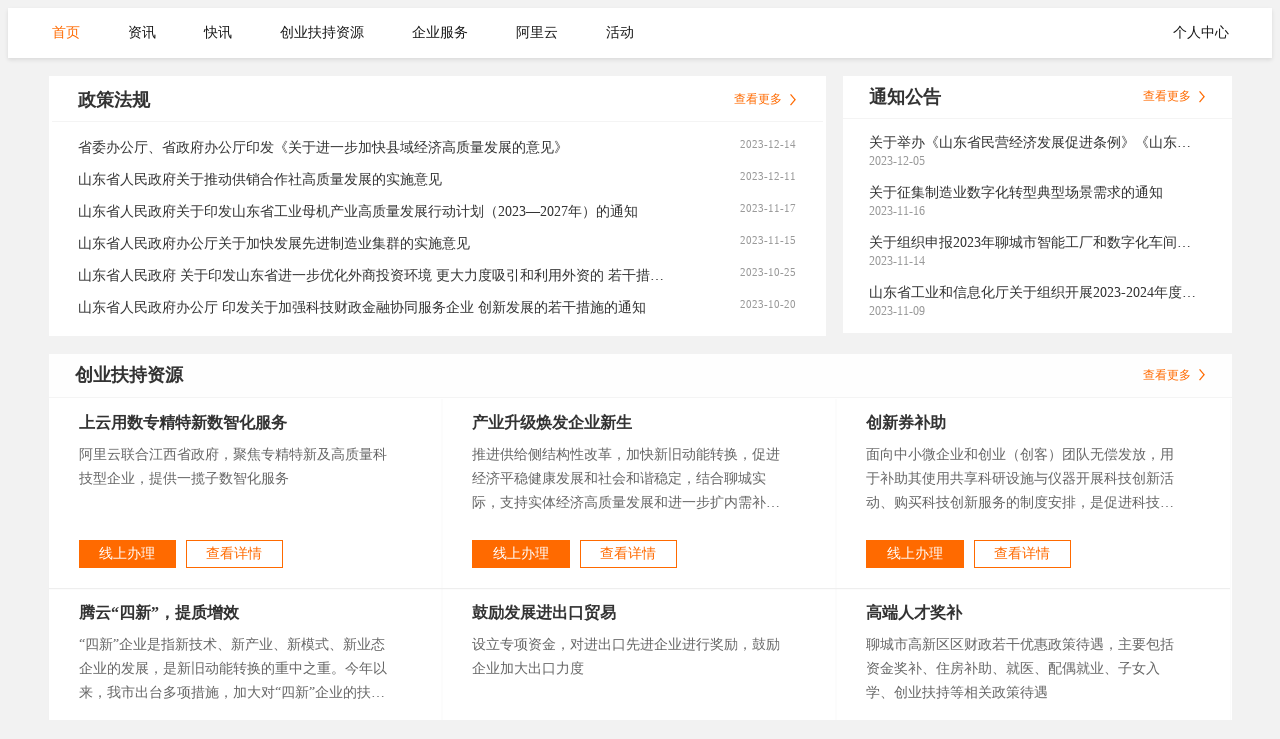

--- FILE ---
content_type: text/html;charset=UTF-8
request_url: https://startup.aliyun.com/city/lc/portal/
body_size: 17795
content:


<!DOCTYPE html>
<html lang="zh">

<head>
    <meta charset="UTF-8">
    <meta name="viewport" content="width=device-width, initial-scale=1.0">
    <meta name="data-spm" content="a2c6h"/>
    <title>阿里云创新赋能平台聊城站</title>
    <!--    <meta name="description" th:content="${data.result}">-->

    <link rel="stylesheet"
          href="https://chuangke.alibabausercontent.com/lingxi-isv-app-36kr-fe/1.0.6/dist/css/index.css">

    <link rel="stylesheet"
          href="https://chuangke.alibabausercontent.com/lingxi-isv-app-36kr-fe/1.0.6/dist/css/element-theme-chalk.css">
    <link rel="stylesheet"
          href="https://chuangke.alibabausercontent.com/lingxi-isv-app-36kr-fe/1.0.6/dist/css/swiper.min.css">
    <link rel="stylesheet"
          href="https://chuangke.alibabausercontent.com/lingxi-isv-app-36kr-fe/1.0.6/dist/css/reset.css">
    <link rel="shortcut icon"
          href="https://chuangke.alibabausercontent.com/lingxi-isv-app-36kr-fe/1.0.6/dist/images/favicon.ico"
          type="image/x-icon">

    <script src="https://chuangke.alibabausercontent.com/lingxi-isv-app-36kr-fe/1.0.6/dist/js/jquery.min.js"></script>
    <script src="https://chuangke.alibabausercontent.com/lingxi-isv-app-36kr-fe/1.0.6/dist/js/swiper.min.js"></script>
    <script src="https://chuangke.alibabausercontent.com/lingxi-isv-app-36kr-fe/1.0.6/dist/js/common.js"></script>
    <script src="https://chuangke.alibabausercontent.com/lingxi-isv-app-36kr-fe/1.0.6/dist/js/layer.js"></script>
    <script src="https://chuangke.alibabausercontent.com/lingxi-isv-app-36kr-fe/1.0.6/dist/js/messageBox.js"></script>

    <script>
        var header = "\/city\/lc";

        //头尾 请求接口
        var responseUrl = '/portal/getResponse';
        if (isNotBlank(header)) {
            responseUrl = header + responseUrl;
        }
        var head_script = "<script id='ali-head' type='text/javascript' src='https://www.aliyun.com/homon-lego/chuangke'><\/script>";
        myGetAjax(responseUrl + '?resourceId=ali-chuangke-header', {}, head_handle, "json", false);

        function head_handle(data) {
            if (isNotBlank(data.result.js)) {
                head_script = "<script id='ali-head' type='text/javascript' src='" + data.result.js + "'><\/script>";
            }
        }

        document.write(head_script);

        //--------------------------------------------------------------------------------------------------------------

        var base_script = "<script id='ali-base' type='text/javascript' src='https://www.aliyun.com/assets/publish/ace-base-assets'><\/script>";
        myGetAjax(responseUrl + '?resourceId=ali-chuangke-base', {}, base_handle, "json", false);

        function base_handle(data) {
            if (isNotBlank(data.result.js)) {
                base_script = "<script id='ali-base' type='text/javascript' src='" + data.result.js + "'><\/script>";
            }
        }

        document.write(base_script);
    </script>

</head>

<style>
    .el-form-item__error {
        top: 30px;
    }
</style>

<body data-spm="20005858"><script type="text/javascript"
id="beacon-aplus"
src="//g.alicdn.com/alilog/mlog/aplus_v2.js"
exparams="category=&userid=&aplus&yunid=&yunpk=&channel="
async>
</script>
<div class="pc-box"><div class="page-header-box">
    <div id="header"></div>
    <div class="page-navigation-box">
        <div class="cus-navigation-box">
            <div class="navigation-item active">
                <!--                <a href="/portal/" class="item-name" data-spm-anchor-id="a2c6h.20005858.0.i3.6c227411D3YXS7">首页</a>-->

                
                <a class="item-name" data-spm-anchor-id="a2c6h.20005858.0.i3.6c227411D3YXS7"
                   href="/city/lc/portal/">
                    首页
                </a>

            </div>
            <div class="navigation-item">
                <!--                <a href="./policy.html" class="item-name">资讯</a>-->
                <a href="#" class="item-name">资讯</a>
                <div class="dropdown-box" data-spm-anchor-id="a2c6h.20005858.0.i6.6c227411D3YXS7">
                    
                    <a class="dropdown-item"
                       href="/city/lc/portal/policy/">
                        政策法规
                    </a>


                    
                    <a class="dropdown-item"
                       href="/city/lc/portal/notice/">
                        通知公告
                    </a>


                    
                    <a class="dropdown-item"
                       href="/city/lc/portal/industry-news/">
                        产业资讯
                    </a>

                    
                    <a class="dropdown-item"
                       href="/city/lc/portal/scientific-news/">
                        科技新闻
                    </a>
                </div>
            </div>
            <div class="navigation-item">
                <!--                <a href="./financing.html" class="item-name">快讯</a>-->
                <a href="#" class="item-name">快讯</a>
                <div class="dropdown-box">

                    
                    <a class="dropdown-item"
                       data-spm-anchor-id="a2c6h.20005858.0.i2.6c227411D3YXS7"
                       href="/city/lc/portal/finance-news/">
                        融资快讯
                    </a>

                </div>
            </div>
            <div class="navigation-item">
                <!--                <a href="./support.html" class="item-name">创业扶持资源</a>-->

                
                <a class="item-name"
                   href="/city/lc/portal/support/">
                    创业扶持资源
                </a>

            </div>
            <div class="navigation-item">
                <!--                <a class="item-name">企业服务</a>-->
                <a href="#" class="item-name">企业服务</a>
                <div class="dropdown-box">
                    
                    <a class="dropdown-item"
                       href="/city/lc/portal/services/">
                        企业服务
                    </a>


                    
                    <a class="dropdown-item"
                       href="/city/lc/portal/case/">
                        企业案例
                    </a>


                    
                    <a class="dropdown-item"
                       href="/city/lc/portal/localPark/localParkMoreList?openCityId=110100000000&amp;page=0">
                        地方园区
                    </a>


                    
                    <a class="dropdown-item"
                       href="/city/lc/portal/merchant/">
                        招商引资
                    </a>
                </div>
            </div>
            <div class="navigation-item">
                <!--                <a href="./alicenter.html" class="item-name">阿里云</a>-->
                <a href="#" class="item-name">阿里云</a>
                <div class="dropdown-box">
                    
                    <a class="dropdown-item"
                       href="/city/lc/portal/aliInnovationCenter/aliInnovationCenterMoreList?openCityId=110100000000&amp;page=0">
                        阿里云创新中心
                    </a>
                </div>
            </div>
            <div class="navigation-item">
                <!--                <a href="#" class="item-name">活动</a>-->
                <a href="#" class="item-name">活动</a>
                <div class="dropdown-box">
                    <!--                    <a href="/portal/activity/activityCenterMoreList?openCityId=110100000000&page=0"-->
                    <!--                       class="dropdown-item">活动中心</a>-->

                    
                    <a class="dropdown-item"
                       href="/city/lc/portal/activity/">
                        活动中心
                    </a>

                </div>
            </div>
            <div class="navigation-item navigation-item-last">
                <!--                <a href="#" class="item-name">个人中心</a>-->
                <a href="#" class="item-name">个人中心</a>
                <div class="dropdown-box">
                    <a href="https://chuangke.aliyun.com/project/my" class="dropdown-item">我的项目</a>
                </div>
            </div>
        </div>
    </div>
</div></div>

<script>
    var header = "\/city\/lc";

    var responseUrl = '/portal/getResponse';
    if (isNotBlank(header)) {
        responseUrl = header + responseUrl;
    }
    var card_script = "<script id='ali-card' type='text/javascript' src='https://www.aliyun.com/homon-assets/developer/chuangke-lego/chuangke-project-card'><\/script>";
    myGetAjax(responseUrl + '?resourceId=ali-chuangke-company-card', {}, card_handle, "json");

    function card_handle(data) {
        if (isNotBlank(data.result.js)) {
            card_script = "<script id='ali-card' type='text/javascript' src='" + data.result.js + "'><\/script>";
        }
    }

    document.write(card_script);
</script>

<!-- 视图主题 首页 -->
<div class="main">
    <div class="context-box">
        <!-- 政策法规 -->
        <div class="list-item">
            <div class="left-item">
                <div class="header">
                    <div class="header-text">政策法规</div>
                    <div class="header-more">
                        <div onclick="policyLawsMore()">查看更多</div>
                        <img src="https://chuangke.alibabausercontent.com/lingxi-isv-app-36kr-fe/1.0.6/dist/images/more.png"
                             alt="" class="more-png">
                    </div>
                </div>
                <div class="item-context">
                    <div class="list-item-box">
                        <div class="item-text" onclick="policyLawsInfo(112)">省委办公厅、省政府办公厅印发《关于进一步加快县域经济高质量发展的意见》</div>
                        <div class="item-date">2023-12-14</div>
                    </div>
                    <div class="list-item-box">
                        <div class="item-text" onclick="policyLawsInfo(111)">山东省人民政府关于推动供销合作社高质量发展的实施意见</div>
                        <div class="item-date">2023-12-11</div>
                    </div>
                    <div class="list-item-box">
                        <div class="item-text" onclick="policyLawsInfo(110)">山东省人民政府关于印发山东省工业母机产业高质量发展行动计划（2023—2027年）的通知</div>
                        <div class="item-date">2023-11-17</div>
                    </div>
                    <div class="list-item-box">
                        <div class="item-text" onclick="policyLawsInfo(109)">山东省人民政府办公厅关于加快发展先进制造业集群的实施意见</div>
                        <div class="item-date">2023-11-15</div>
                    </div>
                    <div class="list-item-box">
                        <div class="item-text" onclick="policyLawsInfo(108)">山东省人民政府  关于印发山东省进一步优化外商投资环境  更大力度吸引和利用外资的  若干措施的通知</div>
                        <div class="item-date">2023-10-25</div>
                    </div>
                    <div class="list-item-box">
                        <div class="item-text" onclick="policyLawsInfo(107)">山东省人民政府办公厅  印发关于加强科技财政金融协同服务企业  创新发展的若干措施的通知</div>
                        <div class="item-date">2023-10-20</div>
                    </div>
                </div>
            </div>

            <!-- 通知公告 -->
            <div class="right-item">
                <div class="header">
                    <div class="header-text">通知公告</div>
                    <div class="header-more">
                        <div onclick="notificationMore()">查看更多</div>
                        <img src="https://chuangke.alibabausercontent.com/lingxi-isv-app-36kr-fe/1.0.6/dist/images/more.png"
                             alt="" class="more-png">
                    </div>
                </div>
                <div class="item-context">
                    <div class="list-item-box">
                        <div>
                            <div class="item-text" onclick="notificationInfo(303)">关于举办《山东省民营经济发展促进条例》《山东省中小企业促进条例》宣贯活动的通知</div>
                            <div class="item-date">2023-12-05</div>
                        </div>
                    </div>
                    <div class="list-item-box">
                        <div>
                            <div class="item-text" onclick="notificationInfo(302)">关于征集制造业数字化转型典型场景需求的通知</div>
                            <div class="item-date">2023-11-16</div>
                        </div>
                    </div>
                    <div class="list-item-box">
                        <div>
                            <div class="item-text" onclick="notificationInfo(301)">关于组织申报2023年聊城市智能工厂和数字化车间的通知</div>
                            <div class="item-date">2023-11-14</div>
                        </div>
                    </div>
                    <div class="list-item-box">
                        <div>
                            <div class="item-text" onclick="notificationInfo(300)">山东省工业和信息化厅关于组织开展2023-2024年度中小企业经营管理领军人才培训工作的通知</div>
                            <div class="item-date">2023-11-09</div>
                        </div>
                    </div>
                </div>
            </div>
        </div>

        <!-- 创业扶持资源 -->
        <div class="list-item-clome">
            <div class="list-block">
                <div class="header">
                    <div class="header-text">创业扶持资源</div>
                    <div class="header-more">
                        <div onclick="doubleGenSupportMore()">查看更多</div>
                        <img src="https://chuangke.alibabausercontent.com/lingxi-isv-app-36kr-fe/1.0.6/dist/images/more.png"
                             alt="" class="more-png">
                    </div>
                </div>
            </div>
            <div class="double-block-context">
                <div class="list-block-box">
                    <div class="block-box-item">
                        <div class="block-title" onclick="doubleGenSupportInfo(22)">上云用数专精特新数智化服务</div>
                        <div class="block-text">阿里云联合江西省政府，聚焦专精特新及高质量科技型企业，提供一揽子数智化服务</div>
                        <div class="block-btn">
                            <div class="block-btn-manage"
                                 onclick="doubleGenSupportTransaction({&quot;transactionType&quot;:0,&quot;intro&quot;:&quot;\u963F\u91CC\u4E91\u8054\u5408\u6C5F\u897F\u7701\u653F\u5E9C\uFF0C\u805A\u7126\u4E13\u7CBE\u7279\u65B0\u53CA\u9AD8\u8D28\u91CF\u79D1\u6280\u578B\u4F01\u4E1A\uFF0C\u63D0\u4F9B\u4E00\u63FD\u5B50\u6570\u667A\u5316\u670D\u52A1&quot;,&quot;link&quot;:&quot;&quot;,&quot;doubleGenSupportId&quot;:22,&quot;linkType&quot;:0,&quot;title&quot;:&quot;\u4E0A\u4E91\u7528\u6570\u4E13\u7CBE\u7279\u65B0\u6570\u667A\u5316\u670D\u52A1&quot;,&quot;transactionLink&quot;:&quot;&quot;,&quot;createDate&quot;:&quot;2022-09-23T07:36:10.000+08:00&quot;})">线上办理
                            </div>
                            <div class="block-btn-details"
                                 onclick="doubleGenSupportInfo(22)">查看详情
                            </div>
                        </div>
                    </div>
                </div>
                <div class="list-block-box">
                    <div class="block-box-item">
                        <div class="block-title" onclick="doubleGenSupportInfo(16)">产业升级焕发企业新生</div>
                        <div class="block-text">推进供给侧结构性改革，加快新旧动能转换，促进经济平稳健康发展和社会和谐稳定，结合聊城实际，支持实体经济高质量发展和进一步扩内需补短板
</div>
                        <div class="block-btn">
                            <div class="block-btn-manage"
                                 onclick="doubleGenSupportTransaction({&quot;transactionType&quot;:0,&quot;intro&quot;:&quot;\u63A8\u8FDB\u4F9B\u7ED9\u4FA7\u7ED3\u6784\u6027\u6539\u9769\uFF0C\u52A0\u5FEB\u65B0\u65E7\u52A8\u80FD\u8F6C\u6362\uFF0C\u4FC3\u8FDB\u7ECF\u6D4E\u5E73\u7A33\u5065\u5EB7\u53D1\u5C55\u548C\u793E\u4F1A\u548C\u8C10\u7A33\u5B9A\uFF0C\u7ED3\u5408\u804A\u57CE\u5B9E\u9645\uFF0C\u652F\u6301\u5B9E\u4F53\u7ECF\u6D4E\u9AD8\u8D28\u91CF\u53D1\u5C55\u548C\u8FDB\u4E00\u6B65\u6269\u5185\u9700\u8865\u77ED\u677F\n&quot;,&quot;link&quot;:&quot;&quot;,&quot;doubleGenSupportId&quot;:16,&quot;linkType&quot;:0,&quot;title&quot;:&quot;\u4EA7\u4E1A\u5347\u7EA7\u7115\u53D1\u4F01\u4E1A\u65B0\u751F&quot;,&quot;transactionLink&quot;:&quot;&quot;,&quot;createDate&quot;:&quot;2020-08-31T11:49:33.000+08:00&quot;})">线上办理
                            </div>
                            <div class="block-btn-details"
                                 onclick="doubleGenSupportInfo(16)">查看详情
                            </div>
                        </div>
                    </div>
                </div>
                <div class="list-block-box">
                    <div class="block-box-item">
                        <div class="block-title" onclick="doubleGenSupportInfo(15)">创新券补助</div>
                        <div class="block-text">面向中小微企业和创业（创客）团队无偿发放，用于补助其使用共享科研设施与仪器开展科技创新活动、购买科技创新服务的制度安排，是促进科技资源开放共享、支撑创新创业的普惠性激励政策
</div>
                        <div class="block-btn">
                            <div class="block-btn-manage"
                                 onclick="doubleGenSupportTransaction({&quot;transactionType&quot;:0,&quot;intro&quot;:&quot;\u9762\u5411\u4E2D\u5C0F\u5FAE\u4F01\u4E1A\u548C\u521B\u4E1A\uFF08\u521B\u5BA2\uFF09\u56E2\u961F\u65E0\u507F\u53D1\u653E\uFF0C\u7528\u4E8E\u8865\u52A9\u5176\u4F7F\u7528\u5171\u4EAB\u79D1\u7814\u8BBE\u65BD\u4E0E\u4EEA\u5668\u5F00\u5C55\u79D1\u6280\u521B\u65B0\u6D3B\u52A8\u3001\u8D2D\u4E70\u79D1\u6280\u521B\u65B0\u670D\u52A1\u7684\u5236\u5EA6\u5B89\u6392\uFF0C\u662F\u4FC3\u8FDB\u79D1\u6280\u8D44\u6E90\u5F00\u653E\u5171\u4EAB\u3001\u652F\u6491\u521B\u65B0\u521B\u4E1A\u7684\u666E\u60E0\u6027\u6FC0\u52B1\u653F\u7B56\n&quot;,&quot;link&quot;:&quot;&quot;,&quot;doubleGenSupportId&quot;:15,&quot;linkType&quot;:0,&quot;title&quot;:&quot;\u521B\u65B0\u5238\u8865\u52A9&quot;,&quot;transactionLink&quot;:&quot;&quot;,&quot;createDate&quot;:&quot;2020-08-31T11:49:03.000+08:00&quot;})">线上办理
                            </div>
                            <div class="block-btn-details"
                                 onclick="doubleGenSupportInfo(15)">查看详情
                            </div>
                        </div>
                    </div>
                </div>
                <div class="list-block-box">
                    <div class="block-box-item">
                        <div class="block-title" onclick="doubleGenSupportInfo(14)">腾云“四新”，提质增效</div>
                        <div class="block-text">“四新”企业是指新技术、新产业、新模式、新业态企业的发展，是新旧动能转换的重中之重。今年以来，我市出台多项措施，加大对“四新”企业的扶持力度，促进全市经济高质量发展
</div>
                        <div class="block-btn">
                            <div class="block-btn-manage"
                                 onclick="doubleGenSupportTransaction({&quot;transactionType&quot;:0,&quot;intro&quot;:&quot;\u201C\u56DB\u65B0\u201D\u4F01\u4E1A\u662F\u6307\u65B0\u6280\u672F\u3001\u65B0\u4EA7\u4E1A\u3001\u65B0\u6A21\u5F0F\u3001\u65B0\u4E1A\u6001\u4F01\u4E1A\u7684\u53D1\u5C55\uFF0C\u662F\u65B0\u65E7\u52A8\u80FD\u8F6C\u6362\u7684\u91CD\u4E2D\u4E4B\u91CD\u3002\u4ECA\u5E74\u4EE5\u6765\uFF0C\u6211\u5E02\u51FA\u53F0\u591A\u9879\u63AA\u65BD\uFF0C\u52A0\u5927\u5BF9\u201C\u56DB\u65B0\u201D\u4F01\u4E1A\u7684\u6276\u6301\u529B\u5EA6\uFF0C\u4FC3\u8FDB\u5168\u5E02\u7ECF\u6D4E\u9AD8\u8D28\u91CF\u53D1\u5C55\n&quot;,&quot;link&quot;:&quot;&quot;,&quot;doubleGenSupportId&quot;:14,&quot;linkType&quot;:0,&quot;title&quot;:&quot;\u817E\u4E91\u201C\u56DB\u65B0\u201D\uFF0C\u63D0\u8D28\u589E\u6548&quot;,&quot;transactionLink&quot;:&quot;&quot;,&quot;createDate&quot;:&quot;2020-08-31T11:48:33.000+08:00&quot;})">线上办理
                            </div>
                            <div class="block-btn-details"
                                 onclick="doubleGenSupportInfo(14)">查看详情
                            </div>
                        </div>
                    </div>
                </div>
                <div class="list-block-box">
                    <div class="block-box-item">
                        <div class="block-title" onclick="doubleGenSupportInfo(13)">鼓励发展进出口贸易</div>
                        <div class="block-text">设立专项资金，对进出口先进企业进行奖励，鼓励企业加大出口力度
</div>
                        <div class="block-btn">
                            <div class="block-btn-manage"
                                 onclick="doubleGenSupportTransaction({&quot;transactionType&quot;:0,&quot;intro&quot;:&quot;\u8BBE\u7ACB\u4E13\u9879\u8D44\u91D1\uFF0C\u5BF9\u8FDB\u51FA\u53E3\u5148\u8FDB\u4F01\u4E1A\u8FDB\u884C\u5956\u52B1\uFF0C\u9F13\u52B1\u4F01\u4E1A\u52A0\u5927\u51FA\u53E3\u529B\u5EA6\n&quot;,&quot;link&quot;:&quot;&quot;,&quot;doubleGenSupportId&quot;:13,&quot;linkType&quot;:0,&quot;title&quot;:&quot;\u9F13\u52B1\u53D1\u5C55\u8FDB\u51FA\u53E3\u8D38\u6613&quot;,&quot;transactionLink&quot;:&quot;&quot;,&quot;createDate&quot;:&quot;2020-08-31T11:46:53.000+08:00&quot;})">线上办理
                            </div>
                            <div class="block-btn-details"
                                 onclick="doubleGenSupportInfo(13)">查看详情
                            </div>
                        </div>
                    </div>
                </div>
                <div class="list-block-box">
                    <div class="block-box-item">
                        <div class="block-title" onclick="doubleGenSupportInfo(12)">高端人才奖补</div>
                        <div class="block-text">聊城市高新区区财政若干优惠政策待遇，主要包括资金奖补、住房补助、就医、配偶就业、子女入学、创业扶持等相关政策待遇
</div>
                        <div class="block-btn">
                            <div class="block-btn-manage"
                                 onclick="doubleGenSupportTransaction({&quot;transactionType&quot;:0,&quot;intro&quot;:&quot;\u804A\u57CE\u5E02\u9AD8\u65B0\u533A\u533A\u8D22\u653F\u82E5\u5E72\u4F18\u60E0\u653F\u7B56\u5F85\u9047\uFF0C\u4E3B\u8981\u5305\u62EC\u8D44\u91D1\u5956\u8865\u3001\u4F4F\u623F\u8865\u52A9\u3001\u5C31\u533B\u3001\u914D\u5076\u5C31\u4E1A\u3001\u5B50\u5973\u5165\u5B66\u3001\u521B\u4E1A\u6276\u6301\u7B49\u76F8\u5173\u653F\u7B56\u5F85\u9047\n&quot;,&quot;link&quot;:&quot;&quot;,&quot;doubleGenSupportId&quot;:12,&quot;linkType&quot;:0,&quot;title&quot;:&quot;\u9AD8\u7AEF\u4EBA\u624D\u5956\u8865&quot;,&quot;transactionLink&quot;:&quot;&quot;,&quot;createDate&quot;:&quot;2020-08-31T11:46:22.000+08:00&quot;})">线上办理
                            </div>
                            <div class="block-btn-details"
                                 onclick="doubleGenSupportInfo(12)">查看详情
                            </div>
                        </div>
                    </div>
                </div>
            </div>
        </div>
        <!-- 产业资讯 -->
        <div class="list-item-industry">
            <!-- 产业资讯左侧 -->
            <div class="left-item">
                <!-- 产业资讯上 -->
                <div class="left-item-top">
                    <div class="header">
                        <div class="header-text">产业资讯</div>
                        <div class="header-more">
                            <div onclick="industryConsultationMore()">查看更多</div>
                            <img src="https://chuangke.alibabausercontent.com/lingxi-isv-app-36kr-fe/1.0.6/dist/images/more.png"
                                 alt="" class="more-png">
                        </div>
                    </div>
                    <div class="item-context">
                        <div class="industry-box">
                            <div class="industry-img"
                                 onclick="industryConsultationInfo(912)">
                                <img src="https://chuangke.alibabausercontent.com/isv-image/34e0efa9040b4948873b72af7bf3dcfb.png"
                                     alt="">
                            </div>
                            <div class="industry-right"
                                 onclick="industryConsultationInfo(912)">
                                <div class="industry-right-title">日照市举办企业技术改造供需对接活动 ——6个项目达成签约意向，总金额5530余万元</div>
                                <div class="industry-right-text" data-spm-anchor-id="a2c6h.20005858.0.i14.6c2274114A3plh">6家企业与技改服务商达成签约意向，涉及总金额5530余万元。</div>
                                <div class="push-box">
                                    <div class="push-item">
                                        <div class="icon-industy-text">建筑/工程</div>
                                    </div>
                                    <div class="push-item">
                                        <div class="icon-industy-text">产业研究</div>
                                    </div>
                                    <div class="push-item">
                                        <div class="icon-industy-text">2023-11-30</div>
                                    </div>
                                </div>
                            </div>
                        </div>
                        <div class="industry-box">
                            <div class="industry-img"
                                 onclick="industryConsultationInfo(911)">
                                <img src="https://chuangke.alibabausercontent.com/isv-image/420bf9506267456faeae6a0327cd3663.png"
                                     alt="">
                            </div>
                            <div class="industry-right"
                                 onclick="industryConsultationInfo(911)">
                                <div class="industry-right-title">泰安宁阳县打造数字经济集聚区推动数字化转型升级</div>
                                <div class="industry-right-text" data-spm-anchor-id="a2c6h.20005858.0.i14.6c2274114A3plh">全力打造产业聚集、最具活力的东部新城数字经济集聚区，不断壮大数字经济发展动能。</div>
                                <div class="push-box">
                                    <div class="push-item">
                                        <div class="icon-industy-text">IT</div>
                                    </div>
                                    <div class="push-item">
                                        <div class="icon-industy-text">产业政策</div>
                                    </div>
                                    <div class="push-item">
                                        <div class="icon-industy-text">2023-11-29</div>
                                    </div>
                                </div>
                            </div>
                        </div>
                    </div>
                </div>

                <!-- 产业资讯左下侧--科技新闻 -->
                <div class="left-item-bottom">
                    <div class="header">
                        <div class="header-text">科技新闻</div>
                        <div class="header-more">
                            <div onclick="scientificNewsMore()">查看更多</div>
                            <img src="https://chuangke.alibabausercontent.com/lingxi-isv-app-36kr-fe/1.0.6/dist/images/more.png"
                                 alt="" class="more-png">
                        </div>
                    </div>
                    <div class="item-context">
                        <div onclick="scientificNewsInfo(465)">
                            <div class="list-item-box">
                                <div class="item-text">第八届中国创新挑战赛（聊城）高端装备制造产业赛圆满结束</div>
                                <div class="item-date">2023-12-11</div>
                            </div>
                            <div class="list-item-info">第八届中国创新挑战赛（聊城）高端装备制造产业赛自7月份启动以来，挖掘并发布110项企业技术创新需求，共征集到52项解决方案，促成技术合作22项。</div>
                        </div>
                        <div onclick="scientificNewsInfo(464)">
                            <div class="list-item-box">
                                <div class="item-text">第三届中原技术市场大会在菏成功举办</div>
                                <div class="item-date">2023-11-27</div>
                            </div>
                            <div class="list-item-info">中原城市群6项科技人才合作项目进行了签约。</div>
                        </div>
                        <div onclick="scientificNewsInfo(462)">
                            <div class="list-item-box">
                                <div class="item-text">第五届“创业齐鲁•共赢未来”高层次人才创业大赛决赛成功举办</div>
                                <div class="item-date">2023-11-01</div>
                            </div>
                            <div class="list-item-info">从支持政策来看，对创业企业类优胜人选，符合条件的直接纳入泰山产业创业领军人才给予支持，给予每名入选者50万元创业启动经费，并择优给予最高1000万元股权投资支持。</div>
                        </div>
                        <div onclick="scientificNewsInfo(460)">
                            <div class="list-item-box">
                                <div class="item-text">泰安市科技局：增强创新创业的“活力值” 切实优化营商环境</div>
                                <div class="item-date">2023-10-08</div>
                            </div>
                            <div class="list-item-info">泰安市跻身国家创新型城市创新能力评价百强榜第71位。</div>
                        </div>
                        <div onclick="scientificNewsInfo(459)">
                            <div class="list-item-box">
                                <div class="item-text">首届中国双碳技术大会暨第四届山东省创新驱动发展恳谈会召开</div>
                                <div class="item-date">2023-05-31</div>
                            </div>
                            <div class="list-item-info">5月26—28日，首届中国双碳技术大会暨第四届山东省创新驱动发展恳谈会在济南召开。</div>
                        </div>
                    </div>
                </div>
            </div>

            <!-- 产业资讯左右侧----融资快讯 -->
            <div class="right-item">
                <div class="header">
                    <div class="header-text">融资快讯</div>
                    <div class="header-more">
                        <div onclick="financingNewsletterMore()">查看更多</div>
                        <img src="https://chuangke.alibabausercontent.com/lingxi-isv-app-36kr-fe/1.0.6/dist/images/more.png"
                             alt="" class="more-png">
                    </div>
                </div>
                <div class="item-context pcinderinfo" style="height: 46.5rem; overflow-y: scroll;"
                     data-spm-anchor-id="a2c6h.20005858.0.i13.6c2274114A3plh">
                    <ul class="el-timeline">
                        <li class="el-timeline-item">
                            <div class="el-timeline-item__tail"></div>

                            <div class="el-timeline-item__node el-timeline-item__node--normal el-timeline-item__node--"
                                 style="background-color: rgb(255, 106, 0); background-image:url(https://chuangke.alibabausercontent.com/lingxi-isv-app-36kr-fe/1.0.6/dist/images/yuan.png);">
                            </div>
                            <div class="el-timeline-item__wrapper">
                                <div class="el-timeline-item__timestamp is-top">2023-12-17</div>
                                <div class="el-timeline-item__content"
                                     onclick="financingNewsletterInfo(3633)">
                                    <div class="el-timeline-item-text">“中科微智”完成数千万元融资</div>
                                </div>
                            </div>
                        </li>
                        <li class="el-timeline-item">
                            <div class="el-timeline-item__tail"></div>

                            <div class="el-timeline-item__node el-timeline-item__node--normal el-timeline-item__node--"
                                 style="background-color: rgb(255, 106, 0); background-image:url(https://chuangke.alibabausercontent.com/lingxi-isv-app-36kr-fe/1.0.6/dist/images/yuan.png);">
                            </div>
                            <div class="el-timeline-item__wrapper">
                                <div class="el-timeline-item__timestamp is-top">2023-12-17</div>
                                <div class="el-timeline-item__content"
                                     onclick="financingNewsletterInfo(3632)">
                                    <div class="el-timeline-item-text">“Tome Biosciences”获2.13亿美元融资</div>
                                </div>
                            </div>
                        </li>
                        <li class="el-timeline-item">
                            <div class="el-timeline-item__tail"></div>

                            <div class="el-timeline-item__node el-timeline-item__node--normal el-timeline-item__node--"
                                 style="background-color: rgb(255, 106, 0); background-image:url(https://chuangke.alibabausercontent.com/lingxi-isv-app-36kr-fe/1.0.6/dist/images/yuan.png);">
                            </div>
                            <div class="el-timeline-item__wrapper">
                                <div class="el-timeline-item__timestamp is-top">2023-12-17</div>
                                <div class="el-timeline-item__content"
                                     onclick="financingNewsletterInfo(3631)">
                                    <div class="el-timeline-item-text">“艾拉比”完成近亿元融资</div>
                                </div>
                            </div>
                        </li>
                        <li class="el-timeline-item">
                            <div class="el-timeline-item__tail"></div>

                            <div class="el-timeline-item__node el-timeline-item__node--normal el-timeline-item__node--"
                                 style="background-color: rgb(255, 106, 0); background-image:url(https://chuangke.alibabausercontent.com/lingxi-isv-app-36kr-fe/1.0.6/dist/images/yuan.png);">
                            </div>
                            <div class="el-timeline-item__wrapper">
                                <div class="el-timeline-item__timestamp is-top">2023-12-14</div>
                                <div class="el-timeline-item__content"
                                     onclick="financingNewsletterInfo(3628)">
                                    <div class="el-timeline-item-text">“巴泰医疗”完成近亿元C1轮融资</div>
                                </div>
                            </div>
                        </li>
                        <li class="el-timeline-item">
                            <div class="el-timeline-item__tail"></div>

                            <div class="el-timeline-item__node el-timeline-item__node--normal el-timeline-item__node--"
                                 style="background-color: rgb(255, 106, 0); background-image:url(https://chuangke.alibabausercontent.com/lingxi-isv-app-36kr-fe/1.0.6/dist/images/yuan.png);">
                            </div>
                            <div class="el-timeline-item__wrapper">
                                <div class="el-timeline-item__timestamp is-top">2023-12-14</div>
                                <div class="el-timeline-item__content"
                                     onclick="financingNewsletterInfo(3627)">
                                    <div class="el-timeline-item-text">“衡封新材”获近亿元A轮融资</div>
                                </div>
                            </div>
                        </li>
                        <li class="el-timeline-item">
                            <div class="el-timeline-item__tail"></div>

                            <div class="el-timeline-item__node el-timeline-item__node--normal el-timeline-item__node--"
                                 style="background-color: rgb(255, 106, 0); background-image:url(https://chuangke.alibabausercontent.com/lingxi-isv-app-36kr-fe/1.0.6/dist/images/yuan.png);">
                            </div>
                            <div class="el-timeline-item__wrapper">
                                <div class="el-timeline-item__timestamp is-top">2023-12-13</div>
                                <div class="el-timeline-item__content"
                                     onclick="financingNewsletterInfo(3626)">
                                    <div class="el-timeline-item-text">“湃睿半导体”完成数千万元A轮融资</div>
                                </div>
                            </div>
                        </li>
                        <li class="el-timeline-item">
                            <div class="el-timeline-item__tail"></div>

                            <div class="el-timeline-item__node el-timeline-item__node--normal el-timeline-item__node--"
                                 style="background-color: rgb(255, 106, 0); background-image:url(https://chuangke.alibabausercontent.com/lingxi-isv-app-36kr-fe/1.0.6/dist/images/yuan.png);">
                            </div>
                            <div class="el-timeline-item__wrapper">
                                <div class="el-timeline-item__timestamp is-top">2023-12-13</div>
                                <div class="el-timeline-item__content"
                                     onclick="financingNewsletterInfo(3625)">
                                    <div class="el-timeline-item-text">“睿莫环保”宣布完成数千万元A轮融资</div>
                                </div>
                            </div>
                        </li>
                        <li class="el-timeline-item">
                            <div class="el-timeline-item__tail"></div>

                            <div class="el-timeline-item__node el-timeline-item__node--normal el-timeline-item__node--"
                                 style="background-color: rgb(255, 106, 0); background-image:url(https://chuangke.alibabausercontent.com/lingxi-isv-app-36kr-fe/1.0.6/dist/images/yuan.png);">
                            </div>
                            <div class="el-timeline-item__wrapper">
                                <div class="el-timeline-item__timestamp is-top">2023-12-13</div>
                                <div class="el-timeline-item__content"
                                     onclick="financingNewsletterInfo(3624)">
                                    <div class="el-timeline-item-text">“谛声科技”获超亿元B+轮融资</div>
                                </div>
                            </div>
                        </li>
                        <li class="el-timeline-item">
                            <div class="el-timeline-item__tail"></div>

                            <div class="el-timeline-item__node el-timeline-item__node--normal el-timeline-item__node--"
                                 style="background-color: rgb(255, 106, 0); background-image:url(https://chuangke.alibabausercontent.com/lingxi-isv-app-36kr-fe/1.0.6/dist/images/yuan.png);">
                            </div>
                            <div class="el-timeline-item__wrapper">
                                <div class="el-timeline-item__timestamp is-top">2023-12-11</div>
                                <div class="el-timeline-item__content"
                                     onclick="financingNewsletterInfo(3623)">
                                    <div class="el-timeline-item-text">“SUD忽然科技”获数千万融资</div>
                                </div>
                            </div>
                        </li>
                        <li class="el-timeline-item">
                            <div class="el-timeline-item__tail"></div>

                            <div class="el-timeline-item__node el-timeline-item__node--normal el-timeline-item__node--"
                                 style="background-color: rgb(255, 106, 0); background-image:url(https://chuangke.alibabausercontent.com/lingxi-isv-app-36kr-fe/1.0.6/dist/images/yuan.png);">
                            </div>
                            <div class="el-timeline-item__wrapper">
                                <div class="el-timeline-item__timestamp is-top">2023-12-11</div>
                                <div class="el-timeline-item__content"
                                     onclick="financingNewsletterInfo(3622)">
                                    <div class="el-timeline-item-text">“琳顿”完成近2000万元天使轮融资</div>
                                </div>
                            </div>
                        </li>
                        <li class="el-timeline-item">
                            <div class="el-timeline-item__tail"></div>

                            <div class="el-timeline-item__node el-timeline-item__node--normal el-timeline-item__node--"
                                 style="background-color: rgb(255, 106, 0); background-image:url(https://chuangke.alibabausercontent.com/lingxi-isv-app-36kr-fe/1.0.6/dist/images/yuan.png);">
                            </div>
                            <div class="el-timeline-item__wrapper">
                                <div class="el-timeline-item__timestamp is-top">2023-12-11</div>
                                <div class="el-timeline-item__content"
                                     onclick="financingNewsletterInfo(3621)">
                                    <div class="el-timeline-item-text">“HelloBoss”完成数百万美元Pre-A轮融资</div>
                                </div>
                            </div>
                        </li>
                        <li class="el-timeline-item">
                            <div class="el-timeline-item__tail"></div>

                            <div class="el-timeline-item__node el-timeline-item__node--normal el-timeline-item__node--"
                                 style="background-color: rgb(255, 106, 0); background-image:url(https://chuangke.alibabausercontent.com/lingxi-isv-app-36kr-fe/1.0.6/dist/images/yuan.png);">
                            </div>
                            <div class="el-timeline-item__wrapper">
                                <div class="el-timeline-item__timestamp is-top">2023-12-11</div>
                                <div class="el-timeline-item__content"
                                     onclick="financingNewsletterInfo(3620)">
                                    <div class="el-timeline-item-text">“禹点科技”完成数千万元A轮融资</div>
                                </div>
                            </div>
                        </li>
                        <li class="el-timeline-item">
                            <div class="el-timeline-item__tail"></div>

                            <div class="el-timeline-item__node el-timeline-item__node--normal el-timeline-item__node--"
                                 style="background-color: rgb(255, 106, 0); background-image:url(https://chuangke.alibabausercontent.com/lingxi-isv-app-36kr-fe/1.0.6/dist/images/yuan.png);">
                            </div>
                            <div class="el-timeline-item__wrapper">
                                <div class="el-timeline-item__timestamp is-top">2023-12-11</div>
                                <div class="el-timeline-item__content"
                                     onclick="financingNewsletterInfo(3619)">
                                    <div class="el-timeline-item-text">“倍思科技”完成数亿元人民币A+轮融资</div>
                                </div>
                            </div>
                        </li>
                        <li class="el-timeline-item">
                            <div class="el-timeline-item__tail"></div>

                            <div class="el-timeline-item__node el-timeline-item__node--normal el-timeline-item__node--"
                                 style="background-color: rgb(255, 106, 0); background-image:url(https://chuangke.alibabausercontent.com/lingxi-isv-app-36kr-fe/1.0.6/dist/images/yuan.png);">
                            </div>
                            <div class="el-timeline-item__wrapper">
                                <div class="el-timeline-item__timestamp is-top">2023-12-07</div>
                                <div class="el-timeline-item__content"
                                     onclick="financingNewsletterInfo(3618)">
                                    <div class="el-timeline-item-text">“睿维视”连获红杉中国、小米战投合计近亿元融资</div>
                                </div>
                            </div>
                        </li>
                        <li class="el-timeline-item">
                            <div class="el-timeline-item__tail"></div>

                            <div class="el-timeline-item__node el-timeline-item__node--normal el-timeline-item__node--"
                                 style="background-color: rgb(255, 106, 0); background-image:url(https://chuangke.alibabausercontent.com/lingxi-isv-app-36kr-fe/1.0.6/dist/images/yuan.png);">
                            </div>
                            <div class="el-timeline-item__wrapper">
                                <div class="el-timeline-item__timestamp is-top">2023-12-07</div>
                                <div class="el-timeline-item__content"
                                     onclick="financingNewsletterInfo(3617)">
                                    <div class="el-timeline-item-text">“味美优品”完成3000万元A轮融资</div>
                                </div>
                            </div>
                        </li>
                        <li class="el-timeline-item">
                            <div class="el-timeline-item__tail"></div>

                            <div class="el-timeline-item__node el-timeline-item__node--normal el-timeline-item__node--"
                                 style="background-color: rgb(255, 106, 0); background-image:url(https://chuangke.alibabausercontent.com/lingxi-isv-app-36kr-fe/1.0.6/dist/images/yuan.png);">
                            </div>
                            <div class="el-timeline-item__wrapper">
                                <div class="el-timeline-item__timestamp is-top">2023-12-07</div>
                                <div class="el-timeline-item__content"
                                     onclick="financingNewsletterInfo(3616)">
                                    <div class="el-timeline-item-text">臻泰生物”近日获得数千万元天使轮融资</div>
                                </div>
                            </div>
                        </li>
                        <li class="el-timeline-item">
                            <div class="el-timeline-item__tail"></div>

                            <div class="el-timeline-item__node el-timeline-item__node--normal el-timeline-item__node--"
                                 style="background-color: rgb(255, 106, 0); background-image:url(https://chuangke.alibabausercontent.com/lingxi-isv-app-36kr-fe/1.0.6/dist/images/yuan.png);">
                            </div>
                            <div class="el-timeline-item__wrapper">
                                <div class="el-timeline-item__timestamp is-top">2023-12-07</div>
                                <div class="el-timeline-item__content"
                                     onclick="financingNewsletterInfo(3615)">
                                    <div class="el-timeline-item-text">“赛诺动力”完成数千万元A轮融资</div>
                                </div>
                            </div>
                        </li>
                        <li class="el-timeline-item">
                            <div class="el-timeline-item__tail"></div>

                            <div class="el-timeline-item__node el-timeline-item__node--normal el-timeline-item__node--"
                                 style="background-color: rgb(255, 106, 0); background-image:url(https://chuangke.alibabausercontent.com/lingxi-isv-app-36kr-fe/1.0.6/dist/images/yuan.png);">
                            </div>
                            <div class="el-timeline-item__wrapper">
                                <div class="el-timeline-item__timestamp is-top">2023-12-07</div>
                                <div class="el-timeline-item__content"
                                     onclick="financingNewsletterInfo(3614)">
                                    <div class="el-timeline-item-text">“无尽瓦特”完成近1.5亿元天使轮融资</div>
                                </div>
                            </div>
                        </li>
                        <li class="el-timeline-item">
                            <div class="el-timeline-item__tail"></div>

                            <div class="el-timeline-item__node el-timeline-item__node--normal el-timeline-item__node--"
                                 style="background-color: rgb(255, 106, 0); background-image:url(https://chuangke.alibabausercontent.com/lingxi-isv-app-36kr-fe/1.0.6/dist/images/yuan.png);">
                            </div>
                            <div class="el-timeline-item__wrapper">
                                <div class="el-timeline-item__timestamp is-top">2023-12-05</div>
                                <div class="el-timeline-item__content"
                                     onclick="financingNewsletterInfo(3613)">
                                    <div class="el-timeline-item-text">“恒脉微”获数千万元Pre-A轮融资</div>
                                </div>
                            </div>
                        </li>
                        <li class="el-timeline-item">
                            <div class="el-timeline-item__tail"></div>

                            <div class="el-timeline-item__node el-timeline-item__node--normal el-timeline-item__node--"
                                 style="background-color: rgb(255, 106, 0); background-image:url(https://chuangke.alibabausercontent.com/lingxi-isv-app-36kr-fe/1.0.6/dist/images/yuan.png);">
                            </div>
                            <div class="el-timeline-item__wrapper">
                                <div class="el-timeline-item__timestamp is-top">2023-12-05</div>
                                <div class="el-timeline-item__content"
                                     onclick="financingNewsletterInfo(3612)">
                                    <div class="el-timeline-item-text">海外外卖生活平台“饭团”获4000万美元C轮融资</div>
                                </div>
                            </div>
                        </li>
                    </ul>
                </div>
            </div>
        </div>
        <!-- 阿里云创新中心 -->
        <div class="list-item-clome">
            <div class="list-block">
                <div class="header">
                    <div class="header-text">阿里云创新中心</div>
                    <div class="header-more">
                        <div onclick="aliInnovationCenterMore()">查看更多</div>
                        <img src="https://chuangke.alibabausercontent.com/lingxi-isv-app-36kr-fe/1.0.6/dist/images/more.png"
                             alt="" class="more-png">
                    </div>
                </div>
            </div>
            <div class="alicity-block-context">
                <div class="content-box">
                    <div class="left-box">
                        <img alt=""
                             src="https://chuangke.alibabausercontent.com/isv-image/kr/b31fdd2df72a40609615e21294cf4800.jpg"
                             onclick="aliInnovationCenterInfo(2)">
                    </div>
                    <div class="right-box">
                        <div class="contentbox-title" onclick="aliInnovationCenterInfo(2)">阿里云创新中心（山东聊城）</div>
                        <div class="contentbox-text">借助阿里云大数据、电子商务、人工智能、生态资源，打造山东首个辐射冀鲁豫的阿里云创新中心。</div>
                        <div class="contentbox-introduce">
                            <ul>
                                <li><span>地址:</span>
                                    <span>山东省聊城市卓亚·未来城</span>
                                </li>
                                <li><span>面积:</span>
                                    <span>25000平方米</span>
                                </li>
                                <li>
                                    <span>场地:</span>
                                    <span>公共服务大厅、创业实训中心、生态服务区、导师工作坊、加速孵化区、共享服务区、融资工作坊、阿里云创业咖啡、创客联合办公区</span>
                                </li>
                                <li><span>政策:</span>
                                    <span>金融政策、科技政策、人才政策、税收政策、高新区政策、云服务支持、房租补贴、中央空调、投融资对接</span>
                                </li>
                            </ul>
                        </div>
                        <div class="block-btn">
                            <div class="block-btn-manage" onclick="apply({&quot;transactionType&quot;:1,&quot;address&quot;:&quot;\u5C71\u4E1C\u7701\u804A\u57CE\u5E02\u5353\u4E9A\u00B7\u672A\u6765\u57CE&quot;,&quot;field&quot;:&quot;\u516C\u5171\u670D\u52A1\u5927\u5385\u3001\u521B\u4E1A\u5B9E\u8BAD\u4E2D\u5FC3\u3001\u751F\u6001\u670D\u52A1\u533A\u3001\u5BFC\u5E08\u5DE5\u4F5C\u574A\u3001\u52A0\u901F\u5B75\u5316\u533A\u3001\u5171\u4EAB\u670D\u52A1\u533A\u3001\u878D\u8D44\u5DE5\u4F5C\u574A\u3001\u963F\u91CC\u4E91\u521B\u4E1A\u5496\u5561\u3001\u521B\u5BA2\u8054\u5408\u529E\u516C\u533A&quot;,&quot;acreage&quot;:&quot;25000\u5E73\u65B9\u7C73&quot;,&quot;link&quot;:&quot;https:\/\/chuangke.aliyun.com\/incubator\/detail\/29#\/?_k=gl0ue3&quot;,&quot;title&quot;:&quot;\u963F\u91CC\u4E91\u521B\u65B0\u4E2D\u5FC3\uFF08\u5C71\u4E1C\u804A\u57CE\uFF09&quot;,&quot;picture&quot;:&quot;https:\/\/chuangke.alibabausercontent.com\/isv-image\/kr\/b31fdd2df72a40609615e21294cf4800.jpg&quot;,&quot;introduction&quot;:&quot;\u501F\u52A9\u963F\u91CC\u4E91\u5927\u6570\u636E\u3001\u7535\u5B50\u5546\u52A1\u3001\u4EBA\u5DE5\u667A\u80FD\u3001\u751F\u6001\u8D44\u6E90\uFF0C\u6253\u9020\u5C71\u4E1C\u9996\u4E2A\u8F90\u5C04\u5180\u9C81\u8C6B\u7684\u963F\u91CC\u4E91\u521B\u65B0\u4E2D\u5FC3\u3002&quot;,&quot;innovationCenterId&quot;:2,&quot;policy&quot;:&quot;\u91D1\u878D\u653F\u7B56\u3001\u79D1\u6280\u653F\u7B56\u3001\u4EBA\u624D\u653F\u7B56\u3001\u7A0E\u6536\u653F\u7B56\u3001\u9AD8\u65B0\u533A\u653F\u7B56\u3001\u4E91\u670D\u52A1\u652F\u6301\u3001\u623F\u79DF\u8865\u8D34\u3001\u4E2D\u592E\u7A7A\u8C03\u3001\u6295\u878D\u8D44\u5BF9\u63A5&quot;})">
                                立即申请
                            </div>
                            <div class="block-btn-details"
                                 onclick="aliInnovationCenterInfo(2)">
                                查看详情
                            </div>
                        </div>
                    </div>
                </div>
            </div>
        </div>

        <!-- 招商引资 -->
        <div class="list-item-clome">
            <div class="list-block">
                <div class="header" data-spm-anchor-id="a2c6h.20005858.0.i15.6c2274114A3plh">
                    <div class="header-text">招商引资</div>
                    <div class="header-more">
                        <div onclick="investmentMore()">查看更多</div>
                        <img src="https://chuangke.alibabausercontent.com/lingxi-isv-app-36kr-fe/1.0.6/dist/images/more.png"
                             alt="" class="more-png">
                    </div>
                </div>
            </div>
            <div class="block-context">
                <div class="center-box">
                    <div class="investment-img" onclick="investmentInfo(1)">
                        <img src="https://chuangke.alibabausercontent.com/isv-image/kr/7b5f017e9ca3403c879a9aa36727ba62.jpg"
                             alt="" style="position: absolute;">
                        <img src="https://chuangke.alibabausercontent.com/lingxi-isv-app-36kr-fe/1.0.6/dist/images/title-bg.png"
                             alt="" class="title-bg">
                        <div class="tilte-area">
                            <div>阿里云创新中心（聊城）</div>
                        </div>
                    </div>
                    <div class="investment-box">
                        <!-- 右侧的位置 -->
                        <!---->
                        
                        
                        <!---->
                    </div>
                </div>
            </div>
        </div>
        <!--  活动中心-->
        <div class="list-item-clome">
            <div class="list-block">
                <div class="header">
                    <div class="header-text">活动中心</div>
                    <div class="header-more">
                        <div onclick="activityCenterMore()">查看更多</div>
                        <img src="https://chuangke.alibabausercontent.com/lingxi-isv-app-36kr-fe/1.0.6/dist/images/more.png"
                             alt="" class="more-png">
                    </div>
                </div>
            </div>
            <div class="block-context-activity">
                <div class="acitve-box">
                    <div class="list-block-box">
                        <div class="block-img" onclick="activityCenterInfo(14)">
                            <img src="https://chuangke.alibabausercontent.com/isv-image/70c8a33246a14dbab8926052758ae95a.jpg"
                                 alt="" srcset="">
                        </div>

                        <div class="active-info">
                            <div class="block-title" onclick="activityCenterInfo(14)">创业者计划</div>
                            <div class="block-text">
                                <span>浙江省</span>
                                <span>•</span>
                                <span>2023-09-20</span> ～
                                <span>2023-09-21</span>
                            </div>
                            <div class="block-text-name">阿里云</div>
                            <div class="block-btn">
                                <div class="block-btn-manage" onclick="nowApply({&quot;transactionType&quot;:1,&quot;endDate&quot;:&quot;2023-09-21T03:00:00.000+08:00&quot;,&quot;name&quot;:&quot;\u963F\u91CC\u4E91&quot;,&quot;link&quot;:&quot;https:\/\/hd.aliyun.com\/form\/3707&quot;,&quot;activityProvinceName&quot;:&quot;\u6D59\u6C5F\u7701&quot;,&quot;id&quot;:14,&quot;title&quot;:&quot;\u521B\u4E1A\u8005\u8BA1\u5212&quot;,&quot;picture&quot;:&quot;https:\/\/chuangke.alibabausercontent.com\/isv-image\/70c8a33246a14dbab8926052758ae95a.jpg&quot;,&quot;startDate&quot;:&quot;2023-09-20T21:00:00.000+08:00&quot;,&quot;createDate&quot;:&quot;2023-09-18T03:09:02.000+08:00&quot;})">立即报名</div>

                                <div class="block-btn-details" onclick="activityCenterInfo(14)">了解详情
                                </div>
                            </div>
                        </div>
                    </div>
                    <div class="list-block-box">
                        <div class="block-img" onclick="activityCenterInfo(13)">
                            <img src="https://chuangke.alibabausercontent.com/isv-image/ac34604776f54f62bf8b19ac3e58081a.jpg"
                                 alt="" srcset="">
                        </div>

                        <div class="active-info">
                            <div class="block-title" onclick="activityCenterInfo(13)">出发吧！创业者</div>
                            <div class="block-text">
                                <span>浙江省</span>
                                <span>•</span>
                                <span>2023-07-31</span> ～
                                <span>2023-08-30</span>
                            </div>
                            <div class="block-text-name">阿里云</div>
                            <div class="block-btn">
                                <div class="block-btn-manage" onclick="nowApply({&quot;transactionType&quot;:1,&quot;endDate&quot;:&quot;2023-08-30T11:00:00.000+08:00&quot;,&quot;name&quot;:&quot;\u963F\u91CC\u4E91&quot;,&quot;link&quot;:&quot;https:\/\/hd.aliyun.com\/form\/3367&quot;,&quot;activityProvinceName&quot;:&quot;\u6D59\u6C5F\u7701&quot;,&quot;id&quot;:13,&quot;title&quot;:&quot;\u51FA\u53D1\u5427\uFF01\u521B\u4E1A\u8005&quot;,&quot;picture&quot;:&quot;https:\/\/chuangke.alibabausercontent.com\/isv-image\/ac34604776f54f62bf8b19ac3e58081a.jpg&quot;,&quot;startDate&quot;:&quot;2023-07-31T11:00:00.000+08:00&quot;,&quot;createDate&quot;:&quot;2023-08-09T03:47:22.000+08:00&quot;})">立即报名</div>

                                <div class="block-btn-details" onclick="activityCenterInfo(13)">了解详情
                                </div>
                            </div>
                        </div>
                    </div>
                    <div class="list-block-box">
                        <div class="block-img" onclick="activityCenterInfo(7)">
                            <img src="https://chuangke-images.oss-cn-beijing.aliyuncs.com/isv-image/c6075313aa4a443cb852ae8252fb89ad.png"
                                 alt="" srcset="">
                        </div>

                        <div class="active-info">
                            <div class="block-title" onclick="activityCenterInfo(7)">解读算力走向边缘的最佳实践和挑战</div>
                            <div class="block-text">
                                <span>浙江省</span>
                                <span>•</span>
                                <span>2021-06-23</span> ～
                                <span>2021-06-29</span>
                            </div>
                            <div class="block-text-name">阿里云</div>
                            <div class="block-btn">
                                <div class="block-btn-manage" onclick="nowApply({&quot;transactionType&quot;:1,&quot;endDate&quot;:&quot;2021-06-29T00:00:00.000+08:00&quot;,&quot;name&quot;:&quot;\u963F\u91CC\u4E91&quot;,&quot;link&quot;:&quot;https:\/\/yqh.aliyun.com\/live\/detail\/24285?spm=5176.14213039.J_9406316030.9.3c37c714jyYmuC&quot;,&quot;activityProvinceName&quot;:&quot;\u6D59\u6C5F\u7701&quot;,&quot;id&quot;:7,&quot;title&quot;:&quot;\u89E3\u8BFB\u7B97\u529B\u8D70\u5411\u8FB9\u7F18\u7684\u6700\u4F73\u5B9E\u8DF5\u548C\u6311\u6218&quot;,&quot;picture&quot;:&quot;https:\/\/chuangke-images.oss-cn-beijing.aliyuncs.com\/isv-image\/c6075313aa4a443cb852ae8252fb89ad.png&quot;,&quot;startDate&quot;:&quot;2021-06-23T00:00:00.000+08:00&quot;,&quot;createDate&quot;:&quot;2020-08-18T10:51:12.000+08:00&quot;})">立即报名</div>

                                <div class="block-btn-details" onclick="activityCenterInfo(7)">了解详情
                                </div>
                            </div>
                        </div>
                    </div>
                </div>
            </div>
        </div>
        <!-- 企业服务 -->
        <div class="list-item-clome">
            <div class="list-block">
                <div class="header">
                    <div class="header-text">企业服务</div>
                    <div class="header-more">
                        <div onclick="businessServerMore()">查看更多</div>
                        <img src="https://chuangke.alibabausercontent.com/lingxi-isv-app-36kr-fe/1.0.6/dist/images/more.png"
                             alt="" class="more-png">
                    </div>
                </div>
            </div>
            <div class="block-context">
                <div class="service-box">
                    <div class="service-list-block-box">
                        <div class="service-block-box-item" onclick="businessServerInfo(&quot;https:\/\/www.aliyun.com\/product\/aliware\/sae&quot;)">
                            <div class="service-title">
                                <div class="service-icon">
                                    <img src="https://chuangke.alibabausercontent.com/isv-image/8a574b8fa5ca474c989cf36035af0499.png"
                                         alt="">
                                </div>

                                <div class="service-icon-text">Serverless 应用引擎 SAE</div>
                            </div>
                            <div class="service-text">全托管、免运维、高弹性的通用 PaaS 平台，适用于微服务、Job以及多语言场景（PHP、GO等）</div>
                            <div class="block-btn">
                                <a target="_blank" class="block-btn-details">了解详情</a>
                            </div>
                        </div>

                    </div>
                    <div class="service-list-block-box">
                        <div class="service-block-box-item" onclick="businessServerInfo(&quot;https:\/\/aliyun.esign.cn\/&quot;)">
                            <div class="service-title">
                                <div class="service-icon">
                                    <img src="https://chuangke.alibabausercontent.com/isv-image/52e92c5a16e24294934f1268fd570731.jpg"
                                         alt="">
                                </div>

                                <div class="service-icon-text">e签宝电子合同</div>
                            </div>
                            <div class="service-text">随时随地签署合同，实现印章权限管控，高效解决纸质签署难题，无需快递成本。e签宝电子合同已实现实名身份认证、签署流程全链路存证、权威机构背书，保障电子合同具备法律效力。</div>
                            <div class="block-btn">
                                <a target="_blank" class="block-btn-details">了解详情</a>
                            </div>
                        </div>

                    </div>
                    <div class="service-list-block-box">
                        <div class="service-block-box-item" onclick="businessServerInfo(&quot;https:\/\/www.aliyun.com\/solution\/growth-general\/web-oncloud?spm=5176.22299568.J_3138423490.2.32d96fdeTwRY0Y&quot;)">
                            <div class="service-title">
                                <div class="service-icon">
                                    <img src="https://chuangke.alibabausercontent.com/isv-image/a08eb46894864a21a232725969fd3997.png"
                                         alt="">
                                </div>

                                <div class="service-icon-text">Web与移动App云上部署解决方案</div>
                            </div>
                            <div class="service-text">通过负载均衡 SLB 对多台云服务器 ECS 进行流量分发，并结合云数据库 RDS，助力企业快速构建互联网高可用弹性的应用架构，同时方案整合云上计算、数据、存储等云服务实现 Web 与移动 App 互联网应用上云，保障客户互联网业务运行稳定，降低了企业 IT 成本，具有灵活的延展性和较低的运营成本。</div>
                            <div class="block-btn">
                                <a target="_blank" class="block-btn-details">了解详情</a>
                            </div>
                        </div>

                    </div>
                    <div class="service-list-block-box">
                        <div class="service-block-box-item" onclick="businessServerInfo(&quot;https:\/\/www.aliyun.com\/solution\/growth-general\/high-concurrency?&quot;)">
                            <div class="service-title">
                                <div class="service-icon">
                                    <img src="https://chuangke.alibabausercontent.com/isv-image/bf144d20b15947168449bb817de10c62.png"
                                         alt="">
                                </div>

                                <div class="service-icon-text">高并发云上架构解决方案</div>
                            </div>
                            <div class="service-text">通过科学的云上部署架构，为系统提供较高的每秒并发访问数量的承载能力。解决在业务高峰期面临的系统负载大、频繁死机、扩容成本高、数据库改造难等问题。通过阿里云灵活的负载均衡和扩缩容能力，性能强大和横向扩容的数据库服务，让系统在面对海量业务请求时，保证稳定性，为客户快速扩展业务提供强大的底层资源保障。</div>
                            <div class="block-btn">
                                <a target="_blank" class="block-btn-details">了解详情</a>
                            </div>
                        </div>

                    </div>
                    <div class="service-list-block-box">
                        <div class="service-block-box-item" onclick="businessServerInfo(&quot;https:\/\/www.aliyun.com\/solution\/newretail\/smartsupplychain?spm=5176.22299568.J_2668207030.2.32d96fdeTwRY0Y&quot;)">
                            <div class="service-title">
                                <div class="service-icon">
                                    <img src="https://chuangke.alibabausercontent.com/isv-image/506475f0a1994cb0924b55915b550273.png"
                                         alt="">
                                </div>

                                <div class="service-icon-text">智能供应链解决方案</div>
                            </div>
                            <div class="service-text">有IoT与人工智能的技术支持，云计算与双平台为业务创新提供技术支撑，运用数字技术深挖数据潜能，实现更智能高效的客户服务、全链路可视化、一站式协同优化，让企业供应链更高效快速和准确。</div>
                            <div class="block-btn">
                                <a target="_blank" class="block-btn-details">了解详情</a>
                            </div>
                        </div>

                    </div>
                    <div class="service-list-block-box">
                        <div class="service-block-box-item" onclick="businessServerInfo(&quot;https:\/\/www.aliyun.com\/solution\/govcloud\/addr-service?spm=5176.20084184.J_8058803260.67.5af14d80vsGjQc&quot;)">
                            <div class="service-title">
                                <div class="service-icon">
                                    <img src="https://chuangke-images.oss-cn-beijing.aliyuncs.com/isv-image/8af8c5f36c5f4ef3b0c80fe79f0b8019.jpeg"
                                         alt="">
                                </div>

                                <div class="service-icon-text"> 政企标准地址服务解决方案</div>
                            </div>
                            <div class="service-text">基于阿里巴巴自然语言技术，结合在多行业领域的数据积累，充分挖掘基于标准地址的业务场景，为政府及企业客户提供互联网+的标准地址解决方案，实现多行业场景覆盖，提高管理效率。</div>
                            <div class="block-btn">
                                <a target="_blank" class="block-btn-details">了解详情</a>
                            </div>
                        </div>

                    </div>
                </div>
            </div>
        </div>

        <!-- 企业案例 -->
        <div class="list-item-clome">
            <div class="list-block">
                <div class="header">
                    <div class="header-text">企业案例</div>
                    <div class="header-more">
                        <div onclick="businessCaseMore()">查看更多</div>
                        <img src="https://chuangke.alibabausercontent.com/lingxi-isv-app-36kr-fe/1.0.6/dist/images/more.png"
                             alt="" class="more-png">
                    </div>
                </div>
            </div>
            <div class="block-context-case">
                <div class="acitve-box">
                    <div class="list-block-box">
                        <div class="active-top" onclick="businessCaseInfo(14)">
                            <img src="https://chuangke-images.oss-cn-beijing.aliyuncs.com/isv-image/4aa9bb17623948e6b2049d99f0f48a9c.jpg">
                            <img src="https://chuangke.alibabausercontent.com/lingxi-isv-app-36kr-fe/1.0.6/dist/images/title-bg.png"
                                 alt="" class="title-bg">
                            <div>Flink 实时计算在微博的应用</div>
                        </div>
                    </div>
                    <div class="list-block-box">
                        <div class="active-top" onclick="businessCaseInfo(15)">
                            <img src="https://chuangke-images.oss-cn-beijing.aliyuncs.com/isv-image/e34e96d9b54a499c99196217dc5dc8aa.jpg">
                            <img src="https://chuangke.alibabausercontent.com/lingxi-isv-app-36kr-fe/1.0.6/dist/images/title-bg.png"
                                 alt="" class="title-bg">
                            <div>埃森哲携手阿里云，采用K8s容器云服务为客户提供无限弹性 </div>
                        </div>
                    </div>
                    <div class="list-block-box">
                        <div class="active-top" onclick="businessCaseInfo(13)">
                            <img src="https://chuangke-images.oss-cn-beijing.aliyuncs.com/isv-image/77a0c4abd34c4696a84c2d04759f1c9e.jpg">
                            <img src="https://chuangke.alibabausercontent.com/lingxi-isv-app-36kr-fe/1.0.6/dist/images/title-bg.png"
                                 alt="" class="title-bg">
                            <div>Flink 在唯品会的实践</div>
                        </div>
                    </div>
                </div>
            </div>
        </div>

        <!-- 地方园区 -->
        <div class="list-item-clome">
            <div class="list-block">
                <div class="header">
                    <div class="header-text">地方园区</div>
                    <div class="header-more">
                        <div onclick="localParkMore()">查看更多</div>
                        <img src="https://chuangke.alibabausercontent.com/lingxi-isv-app-36kr-fe/1.0.6/dist/images/more.png"
                             alt="" class="more-png">
                    </div>
                </div>
            </div>
            <div class="block-context-park">
                <div class="acitve-box">
                    <div class="list-block-box" onclick="localParkInfo(1)">
                        <div class="block-img">
                            <img src="https://chuangke.alibabausercontent.com/isv-image/kr/df5c3072cdcf4dae930d507a3a095c5e.jpg">
                        </div>

                        <div class="active-info">
                            <div class="block-title">阿里云·智汇谷产业基地</div>
                            <div class="block-text-name"><p data-spm-anchor-id="0.0.0.i13.32c36728riJrm1">"阿里云•智汇谷产业基地是由聊城市高新区管委会、阿里巴巴集团和智汇街区置业有限公司三方强强联手、紧密合作的一个省级重点项目，定位目标是打造国内一流的创新产业集聚基地。项目作为阿里巴巴集团在全国发展的第一个产业基地，布局有目前国内最大的阿里云创新中心，同时承载阿里赋能聊城一揽子战略合作的计划的唯一平台。</p><p data-spm-anchor-id="0.0.0.i13.32c36728riJrm1"><br></p><p data-spm-anchor-id="0.0.0.i14.32c36728riJrm1">项目总控制用地约6000亩，规划核心区约860余亩，总建筑面积约150万㎡，总投资额约50亿元。其中核心启动区约211亩，总建筑面积约38万㎡，规划包含阿里云创新中心、超级总部等多重业态。</p><p data-spm-anchor-id="0.0.0.i14.32c36728riJrm1"><br></p><p data-spm-anchor-id="0.0.0.i15.32c36728riJrm1">自项目概念诞生之初，智汇谷就长期受到各级政府和领导的关心、关怀和重视。2018年7月7日，省委书记刘家义、省长龚正考察阿里巴巴总部，时任CEO张勇在10分钟的汇报过程中，提到聊城市智汇谷计划与阿里巴巴合作，受到省委领导的肯定。</p><p data-spm-anchor-id="0.0.0.i15.32c36728riJrm1"><br></p><p data-spm-anchor-id="0.0.0.i16.32c36728riJrm1">2018年9月6日，在杭州举办的聊城市“双招双引”会上，聊城市高新区管委会、阿里巴巴集团、智汇谷三方正式签约。</p><p data-spm-anchor-id="0.0.0.i16.32c36728riJrm1"><br></p><p data-spm-anchor-id="0.0.0.i17.32c36728riJrm1">2018年9月29日，在济南市举办的山东省首届儒商大会上，上述三方的签约合作再次受到省内外的高度关注。</p><p data-spm-anchor-id="0.0.0.i17.32c36728riJrm1"><br></p><p data-spm-anchor-id="0.0.0.i18.32c36728riJrm1">2019年1月21日，智汇谷项目入选“山东省2019年重点建设项目” 名单。</p><p data-spm-anchor-id="0.0.0.i18.32c36728riJrm1"><br></p><p data-spm-anchor-id="0.0.0.i19.32c36728riJrm1">2019年4月14日，在阿里云•智汇谷产业基地地块上，聊城高新区举办新旧动能转换重点项目开工仪式，高新区领导勉励包含智汇谷在内的各项目扎实推进，争取早竣工、高投产、早见效。</p><p data-spm-anchor-id="0.0.0.i19.32c36728riJrm1"><br></p><p data-spm-anchor-id="0.0.0.i20.32c36728riJrm1">阿里云•智汇谷产业基地承载中国最大的阿里云创新中心、全国首个阿里巴巴产业基地、聊城唯一的阿里赋能平台，依托阿里巴巴前沿科技和全面的赋能体系与智汇谷本地优势相结合，项目定位为“国际领先创新产业生态谷”，以立足聊城、面向山东、放眼全国、领先国际为整体目标，致力于推进智汇谷 “数字信息”、“智能制造”、“文化创意”、“金融服务”等四大新兴产业发展。</p><p data-spm-anchor-id="0.0.0.i20.32c36728riJrm1"><br></p><p data-spm-anchor-id="0.0.0.i21.32c36728riJrm1">阿里云创新中心将围绕聊城市产业赋能为主的产业集群提供一站式创新资源赋能服务，包括政策宣传、政务通知公告、创新代金券扶持、产业金融快讯、创业活动报名、优秀企业展示及产业资源合作对接（招商、商务对接、会展、项目）。在促进区域企业数字化转型升级的同时，为聊城市高新区链接全球产业创新网络，结合当地企业的需求充分互动长三角、珠三角、京津冀的各类资源。以平台化的运营模式、实现聊城市高新区产业赋能集群链接阿里巴巴技术、产品、渠道等创新资源及园区之间生态协同，协助政府完善的企业创新服务体系，提升整个区域的产业创新动力。通过创新中心平台的高效运营、沉淀科技创新相关数据、采集多个纬度的创新要素数据，综合分析聊城市的特色产业，为政府部门的科技政策制定、产业发展升级提供数据支持和分析报告，助力政府部门提供有针对性的创新服务。</p><p data-spm-anchor-id="0.0.0.i21.32c36728riJrm1"><br></p><p data-spm-anchor-id="0.0.0.i22.32c36728riJrm1">未来，智汇谷将建立起以全面办公、休闲生活、政商服务3大配套为基础，以新零售中心、培训中心、跨境中心、资本中心、技术中心、设计中心、科研中心、物流中心、展示中心等9大赋能为核心，形成“1+3+9”产业赋能体系，彻底解决人才、资金、空间、平台、资源优化等难题。</p><p data-spm-anchor-id="0.0.0.i22.32c36728riJrm1"><br></p><p data-spm-anchor-id="0.0.0.i23.32c36728riJrm1">在各级政府和领导的关心和支持下，阿里赋能体系逐步实现落地，工程建设快速推进。</p><p data-spm-anchor-id="0.0.0.i23.32c36728riJrm1"><br></p><p data-spm-anchor-id="0.0.0.i24.32c36728riJrm1">淘宝大学。在聊城本地已成功举办8期，数千名的各类人才参与了培训，将相当一批无经验或经验不足的技术人力，转变为新经济发展的人才。</p><p data-spm-anchor-id="0.0.0.i24.32c36728riJrm1"><br></p><p data-spm-anchor-id="0.0.0.i25.32c36728riJrm1">阿里云创学院。目前已成功举办7期，百余家企业总经理、高管团队积极参加，大大提升了他们的视野和能力，初步构建了一个企业家们交流、学习先进经验的平台。</p><p data-spm-anchor-id="0.0.0.i25.32c36728riJrm1"><br></p><p>阿里云创峰会。2019年8月26日，智汇谷成功举办主题为“智汇聊城 链接未来”“阿里云创峰会•聊城站”活动，聚焦新经济的多维赋能方式，邀请到包括阿里巴巴集团副总裁库伟等国内最前沿的专家、学者、企业家汇聚聊城，与本地约2000多名各行各业的企业界人士一起，共商构筑新经济模式的关键构想。</p><p data-spm-anchor-id="0.0.0.i26.32c36728riJrm1">生态合作伙伴大会。2019年9月6日，举办了主题为“新产业、新动能、新生态”的智汇谷生态合作伙伴大会，与国内最佳的双创服务领域知名企业嘉宾，共同探讨组建一个智能、高效的企业服务生态体系，切实为聊城双创赋能 “集众智、汇众力”。</p><p data-spm-anchor-id="0.0.0.i26.32c36728riJrm1"><br></p><p>工业互联网。智汇谷会同来自阿里巴巴的专家团队密切合作，先后对聊城工益轴承、奥航轴承、博源科技三家企业走访调研，分析企业诉求与存在的痛点问题，利用阿里巴巴前沿的科技手段，针对性制定工业互联网解决方案，帮助企业提质、降本、增效、创新，目前即将进入方案实施阶段。</p><p>除此之外，智汇谷与阿里巴巴合作的农业物联网、跨境电商、国际展厅、智慧园区、产业基金等多个板块，都在持续高效的推进之中。"</p></div>
                            <div class="block-btn">
                                <div class="block-btn-details">了解详情</div>
                            </div>
                        </div>
                    </div>
                </div>
            </div>
        </div>
    </div>
</div>


<!-- 弹窗 -->
<div class="el-dialog__wrapper" style="z-index: 2003;">
    <div role="dialog" aria-modal="true" aria-label="请填写以下信息，提交后完成申请" class="el-dialog"
         style="margin-top: 15vh; width: 50%;">
        <div class="el-dialog__header" data-spm-anchor-id="a2c6h.20005858.0.i5.53eb74114aUAGW"><span
                class="el-dialog__title"
                data-spm-anchor-id="a2c6h.20005858.0.i4.53eb74114aUAGW">请填写以下信息，提交后完成申请</span>
            <button type="button" aria-label="Close" class="el-dialog__headerbtn">
                <i class="el-dialog__close el-icon el-icon-close"
                   style="background-image:url(https://chuangke.alibabausercontent.com/lingxi-isv-app-36kr-fe/1.0.6/dist/images/close.png);">
                </i>
            </button>
        </div>
        <div class="el-dialog__body">
            <div class="apply-box" data-spm-anchor-id="a2c6h.20005858.0.i6.53eb74114aUAGW">
                <form class="el-form pc-ruleForm el-form--label-left">
                    <div class="el-form-item is-required"><label class="el-form-item__label"
                                                                 style="width: 90px;">姓名</label>
                        <div class="el-form-item__content" style="margin-left: 90px;">
                            <div class="input-box el-input">
                                <input type="text" autocomplete="off" id="name" maxlength="32" placeholder="请输入"
                                       class="el-input__inner">
                            </div>
                            <div class="el-form-item__error" id="nameAlter">
                                请输入姓名
                            </div>
                        </div>
                    </div>
                    <div class="el-form-item is-required"><label class="el-form-item__label"
                                                                 style="width: 90px;">联系电话</label>
                        <div class="el-form-item__content" style="margin-left: 90px;">
                            <div class="input-box el-input">
                                <input type="text" autocomplete="off" id="phone" maxlength="32" placeholder="请输入"
                                       class="el-input__inner">
                            </div>
                            <div class="el-form-item__error" id="phoneAlter">
                                请输入联系电话
                            </div>
                        </div>
                    </div>
                    <div class="el-form-item is-required"><label class="el-form-item__label"
                                                                 style="width: 90px;">公司名称</label>
                        <div class="el-form-item__content" style="margin-left: 90px;">
                            <div class="input-box el-input">
                                <input type="text" autocomplete="off" id="companyName" maxlength="64"
                                       placeholder="请输入"
                                       class="el-input__inner">
                            </div>
                            <div class="el-form-item__error" id="companyNameAlter">
                                请输入公司名称
                            </div>
                        </div>
                    </div>
                    <div class="el-form-item is-required"><label class="el-form-item__label"
                                                                 style="width: 90px;">职位</label>
                        <div class="el-form-item__content" style="margin-left: 90px;">
                            <div class="input-box el-input">
                                <input type="text" autocomplete="off" id="duty" maxlength="32" placeholder="请输入"
                                       class="el-input__inner">
                            </div>
                            <div class="el-form-item__error" id="dutyAlter">
                                请输入职位
                            </div>
                        </div>
                    </div>
                    <div class="el-form-item btn-box">
                        <div class="el-form-item__content" style="margin-left: 90px;">
                            <div class="submit-box">确认提交</div>
                        </div>
                    </div>
                </form>
            </div>
        </div>
    </div>
</div>

<script>
    var header = "\/city\/lc";
    var version = "1.0.6";

    // 设置当前二级导航的样式
    $('.navigation-item:nth-of-type(1)').addClass('active').siblings().removeClass('active')

    //--------------------------------------------------------------------------------------------------------------
    var footer_script = "<script id='ali-footer' type='text/javascript' src='https://www.aliyun.com/assets/publish/ace-footer'><\/script>";
    myGetAjax('/portal/getResponse?resourceId=ali-chuangke-footer', {}, footer_handle, "json");

    function footer_handle(data) {
        if (isNotBlank(data.result.js)) {
            footer_script = "<script id='ali-footer' type='text/javascript' src='" + data.result.js + "'><\/script>";
        }
    }

    document.write(footer_script);
    //--------------------------------------------------------------------------------------------------------------


    //添加pcPv
    var pvUrl = '/portal/pv_statistics/addPv';
    if (isNotBlank(header)) {
        pvUrl = header + pvUrl;
    }
    myGetAjax(pvUrl, {}, pvhandle, "json");

    function pvhandle(data) {
        console.log(data);
    }

    // 渲染轮播图模板
    var ht =
        '<div class="swiper-container"> <div class="swiper-wrapper">';

    var url = '/portal/banner/bannerList';
    if (isNotBlank(header)) {
        url = header + url;
    }

    myGetAjax(url, {openCityId: 110100000000}, handle, "json");

    function handle(data) {
        var list = data.result.bannerList;
        for (var obj in list) {
            ht += '<div class="swiper-slide">' +
                '   <a target="_blank" href="' + list[obj].link + '">' +
                '       <img src="' + list[obj].picture + '" alt="连接" style="width:100%;height: 100%" />' +
                '   </a>' +
                '   <a target="_blank" href="' + list[obj].link + '" id="bannertitle">' + list[obj].title + '</a>' +
                '</div>';
        }
        ht += '</div></div>'
    }

    // 移除阿里中的类名
    $('.activity-banner-left-wrapper').remove()
    $('.activity-banner-pagination').remove()
    $('.swiper-notification').remove()
    $('.ace-chuangke-activity-banner-content div').removeClass('swiper-container  swiper-container-initialized swiper-container-horizontal')

    // 向页面添加轮播图
    $(window).bind("load", function () {
        $(".activity-banner-left").html(ht);

        // 创建轮播图实例
        var swiper = new Swiper('.swiper-container', {
            pagination: {
                el: '.swiper-pagination',
            },
            autoplay: true,
            loop: true
        });
    })

    //政策法规,查看更多
    function policyLawsMore() {
        var url = '/portal/policy/';
        if (isNotBlank(header)) {
            url = header + url;
        }

        window.open(url, "_blank");
    }

    //政策法规详情
    function policyLawsInfo(id) {
        var url = '/portal/policy/' + id;
        if (isNotBlank(header)) {
            url = header + url;
        }

        window.open(url, "_blank");
    }

    //通知公告,查看更多
    function notificationMore() {
        var url = '/portal/notice/';
        if (isNotBlank(header)) {
            url = header + url;
        }

        window.open(url, "_blank");
    }

    //通知公告详情
    function notificationInfo(id) {
        var url = '/portal/notice/' + id;
        if (isNotBlank(header)) {
            url = header + url;
        }

        window.open(url, "_blank");
    }

    //创业扶持资源,查看更多
    function doubleGenSupportMore() {
        var url = '/portal/support/';
        if (isNotBlank(header)) {
            url = header + url;
        }

        window.open(url, "_blank");
    }

    //创业扶持资源详情
    function doubleGenSupportInfo(id) {
        var url = '/portal/support/' + id;
        if (isNotBlank(header)) {
            url = header + url;
        }

        window.open(url, "_blank");
    }

    //创业扶持线上办理

    var doubleGenSupportId = 0;

    function doubleGenSupportTransaction(item) {
        if (item.transactionType == 0) {
            $('.el-dialog__wrapper').show()
            $('html body').addClass('ovfHiden')
            doubleGenSupportId = item.doubleGenSupportId;
        } else {
            let alistr = "aliyun.com";
            if (item.transactionLink.includes(alistr)) {
                window.open(item.transactionLink, "_blank");
            } else {
                messageBox(item.transactionLink, function () {
                    window.open(item.transactionLink, "_blank");
                }, function () {
                    console.log('取消')
                })
            }
        }

    }

    //产业资讯,查看更多
    function industryConsultationMore() {
        var url = '/portal/industry-news/';
        if (isNotBlank(header)) {
            url = header + url;
        }

        window.open(url, "_blank");
    }

    //产业资讯详情
    function industryConsultationInfo(id) {
        var url = '/portal/industry-news/' + id;
        if (isNotBlank(header)) {
            url = header + url;
        }

        window.open(url, "_blank");
    }

    //科技新闻,查看更多
    function scientificNewsMore() {
        var url = '/portal/scientific-news/';
        if (isNotBlank(header)) {
            url = header + url;
        }

        window.open(url, "_blank");
    }

    //科技新闻详情
    function scientificNewsInfo(id) {
        var url = '/portal/scientific-news/' + id;
        if (isNotBlank(header)) {
            url = header + url;
        }

        window.open(url, "_blank");
    }

    //融资快讯,查看更多
    function financingNewsletterMore() {
        var url = '/portal/finance-news/';
        if (isNotBlank(header)) {
            url = header + url;
        }

        window.open(url, "_blank");
    }

    //融资快讯详情
    function financingNewsletterInfo(id) {
        var url = '/portal/finance-news/' + id;
        if (isNotBlank(header)) {
            url = header + url;
        }

        window.open(url, "_blank");
    }

    //阿里创新中心,查看更多
    function aliInnovationCenterMore() {
        var url = '/portal/aliInnovationCenter/aliInnovationCenterMoreList?openCityId=110100000000&page=0';
        if (isNotBlank(header)) {
            url = header + url;
        }

        window.open(url, "_blank");
    }

    //阿里创新中心详情
    function aliInnovationCenterInfo(id) {
        var url = '/portal/aliInnovationCenter/getInnovationCenter?innovationCenterId=' + id;
        if (isNotBlank(header)) {
            url = header + url;
        }

        window.open(url, "_blank");
    }

    //立即申请

    var aliInnovationCenterId = 0;

    function apply(item) {
        if (item.transactionType == 0) {
            $('.el-dialog__wrapper').show()
            $('html body').addClass('ovfHiden')
            aliInnovationCenterId = item.innovationCenterId;
        } else {
            let alistr = "aliyun.com";
            if (item.link.includes(alistr)) {
                window.open(item.link, "_blank");
            } else {
                messageBox(item.link, function () {
                    window.open(item.link, "_blank");
                }, function () {
                    console.log('取消')
                })
            }
        }
    }

    $('.el-form-item__error').hide()

    // 点击X号关闭
    $('.el-dialog__close').click(function () {
        // $('.el-el-dialog__close').click(function(){
        $('.el-dialog__wrapper').hide()
        $('html body').removeClass('ovfHiden')
    })
    // 点击确认按钮关闭
    $('.submit-box').click(function () {


        var name = $('#name').val();
        if (isBlank(name)) {
            $('#nameAlter').show()
        } else {
            $('#nameAlter').hide()
        }
        var phone = $('#phone').val();
        if (isBlank(phone)) {
            $('#phoneAlter').show()
        } else {
            $('#phoneAlter').hide()
        }
        var companyName = $('#companyName').val();
        if (isBlank(companyName)) {
            $('#companyNameAlter').show()
        } else {
            $('#companyNameAlter').hide()
        }
        var duty = $('#duty').val();
        if (isBlank(duty)) {
            $('#dutyAlter').show()
        } else {
            $('#dutyAlter').hide()
        }

        if (isNotBlank(name) && isNotBlank(phone) && isNotBlank(companyName) && isNotBlank(duty)) {

            var param = {};
            var url = '/portal/onlineProcession/aliInnovationCenterTransactionSave';
            if (isNotBlank(header)) {
                url = header + url;
            }

            var result = {succ: '报名成功', fail: '报名失败'};

            param.aliInnovationCenterId = aliInnovationCenterId
            param.name = name
            param.phone = phone
            param.companyName = companyName
            param.duty = duty
            param.userId = 0;

            myPostAjax(url, JSON.stringify(param), handle);

            function handle(data, param) {
                console.log(data);
                var msg = (isBlank(data.msg) ? '' : ',' + data.msg);
                if (data.code == 0) {
                    $('.el-dialog__wrapper').hide()
                    $('html body').removeClass('ovfHiden')
                    layer.msg('报名成功');
                    activityCenterId = 0;
                    sponsorName = '';
                } else {
                    layer.msg(result.fail + msg, {icon: 2, time: 1500});
                }
            }

        }
    })

    //阿里创新中心,查看更多
    function investmentMore() {
        var url = '/portal/merchant/';
        if (isNotBlank(header)) {
            url = header + url;
        }

        window.open(url, "_blank");
    }

    //阿里创新中心详情
    function investmentInfo(id) {
        var url = '/portal/merchant/' + id;
        if (isNotBlank(header)) {
            url = header + url;
        }

        window.open(url, "_blank");
    }

    //活动中心,查看更多
    function activityCenterMore() {
        var url = '/portal/activity/';
        if (isNotBlank(header)) {
            url = header + url;
        }

        window.open(url, "_blank");
    }

    //活动中心详情
    function activityCenterInfo(id) {
        var url = '/portal/activity/' + id;
        if (isNotBlank(header)) {
            url = header + url;
        }

        window.open(url, "_blank");
    }

    var activityCenterId = 0;
    var sponsorName = '';

    function nowApply(item) {
        console.log(item);
        if (item.transactionType == 0) {
            $('.el-dialog__wrapper').show()
            $('html body').addClass('ovfHiden')
            activityCenterId = item.id;
            sponsorName = item.name;
        } else {
            let alistr = "aliyun.com";
            if (item.link.includes(alistr)) {
                window.open(item.link, "_blank");
            } else {
                messageBox(item.link, function () {
                    window.open(item.link, "_blank");
                }, function () {
                    console.log('取消')
                })
            }
        }

    }

    //企业服务,查看更多
    function businessServerMore() {
        var url = '/portal/services/';
        if (isNotBlank(header)) {
            url = header + url;
        }

        window.open(url, "_blank");
    }

    //企业服务详情
    function businessServerInfo(url) {
        let alistr = "aliyun.com";
        if (url.includes(alistr)) {
            window.open(url, "_blank");
        } else {
            messageBox(url, function () {
                window.open(url, "_blank");
            }, function () {
                console.log('取消')
            })
        }
    }

    //企业案例,查看更多
    function businessCaseMore() {
        var url = '/portal/case/';
        if (isNotBlank(header)) {
            url = header + url;
        }

        window.open(url, "_blank");
    }

    //企业案例详情
    function businessCaseInfo(id) {
        var url = '/portal/case/' + id;
        if (isNotBlank(header)) {
            url = header + url;
        }

        window.open(url, "_blank");
    }


    //地方园区,查看更多
    function localParkMore() {
        var url = '/portal/localPark/localParkMoreList?openCityId=110100000000&page=0';
        if (isNotBlank(header)) {
            url = header + url;
        }

        window.open(url, "_blank");
    }

    //地方园区详情
    function localParkInfo(id) {
        var url = '/portal/localPark/getLocalPark?localParkId=' + id;
        if (isNotBlank(header)) {
            url = header + url;
        }

        window.open(url, "_blank");
    }

</script>
<script src="//cloud-assets.alicdn.com/website.js" crossorigin></script>
<script src="//g.alicdn.com/aes/??tracker/3.3.3/index.js,tracker-plugin-pv/3.0.5/index.js,tracker-plugin-event/3.0.0/index.js,tracker-plugin-jserror/3.0.3/index.js,tracker-plugin-api/3.1.3/index.js,tracker-plugin-resourceError/3.0.4/index.js,tracker-plugin-perf/3.1.0/index.js,tracker-plugin-eventTiming/3.0.0/index.js,tracker-plugin-longtask/3.0.1/index.js,tracker-plugin-blank/3.0.1/index.js,tracker-plugin-autolog/3.0.3/index.js" crossorigin></script>
<script>
    const aes = new AES({
        pid: "f8hD7i",
        user_type: "6",
        uid: (function getUID(){
            var cpk=document.cookie.match(/login_current_pk=(.*?);/);
            var pk=document.cookie.match(/login_aliyunid_pk=(.*?);/);
            return cpk&&cpk.length===2?cpk[1]:pk&&pk.length===2?pk[1]:"";
        })()
    });
    const plugins = aes.use([AESPluginPV,AESPluginEvent,AESPluginJSError,AESPluginAPI,AESPluginResourceError,AESPluginPerf,AESPluginEventTiming,AESPluginLongTask,AESPluginBlank,AESPluginAutolog])
</script>
</body>

</html>

--- FILE ---
content_type: text/css; charset=utf-8
request_url: https://chuangke.alibabausercontent.com/lingxi-isv-app-36kr-fe/1.0.6/dist/css/index.css
body_size: 3893
content:
       /* 轮播图的样式 */

    .swiper-container {

        width: 100%;
        height: 100%;
        margin-left: 0 !important;
        margin-right: 0 !important;
      }
      .swiper-slide {
        height: auto !important;
        text-align: center;
        font-size: 18px;
        background: #fff;
  
        /* Center slide text vertically */
        display: -webkit-box;
        display: -ms-flexbox;
        display: -webkit-flex;
        display: flex;
        -webkit-box-pack: center;
        -ms-flex-pack: center;
        -webkit-justify-content: center;
        justify-content: center;
        -webkit-box-align: center;
        -ms-flex-align: center;
        -webkit-align-items: center;
        align-items: center;
      }
      #bannertitle {
        position: absolute;
        bottom: 0;
        display: inline-block;
        width: 100%;
        z-index: 9999;
        height: 87px;
        left: 0;
        font-size: 18px;
        font-family: PingFang SC;
        font-weight: 500;
        color: rgba(255, 255, 255, 1);
        line-height: 112px;
        background-image: linear-gradient(
          -180deg,
          transparent,
          rgba(0, 0, 0, 0.65) 97%
        );
        text-align: left;
        padding-left: 20px;
        box-sizing: border-box;
      }


/* 主视图 */
.main .context-box {
  margin: 1.25rem 0rem;
  box-sizing: border-box;
  width: 84.5rem;
}
.main .context-box .banner-box {
  display: flex;
  margin-bottom: 20px;
}
.main .context-box .banner-box .carousel-box {
  width: 70rem;
  height: 22.5rem;
  cursor: pointer;
}
.main .context-box .banner-box .user-box {
  width: 16.25rem;
  background: #ffffff;
  margin-left: 1.25rem;
  height: 22.5rem;
}
.main .context-box .banner-box .user-box .user-login {
  display: flex;
  background: #ededed;
  justify-self: center;
  align-items: center;
  height: 6.25rem;
  padding: 0 1rem;
}
.main .context-box .banner-box .user-box .user-login .user-login-box {
  display: flex;
  justify-content: center;
  align-items: center;
  width: 100%;
}
.main .context-box .banner-box .user-box .user-login .user-login-box .header-img {
  width: 4rem;
  height: 4rem;
}
.main .context-box .banner-box .user-box .user-login .user-login-box .header-img img {
  width: 4rem;
  height: 4rem;
}
.main .context-box .banner-box .user-box .user-login .user-login-box .header-text {
  margin-left: 1rem;
  font-size: 0.88rem;
  font-weight: 400;
  text-align: left;
}
.main .context-box .banner-box .user-box .user-login .user-login-box .header-text div span {
  color: #ff6a00;
}
.main .context-box .banner-box .user-box .user-login .user-login-box .header-text div:nth-of-type(2) {
  color: #999999;
}
.main .context-box .banner-box .user-box .user-info {
  display: flex;
  justify-content: center;
  align-items: center;
  margin: 0 1rem;
  height: 4rem;
  border-bottom: 0.2px solid #f4f4f4;
  font-size: 0.88rem;
  cursor: pointer;
}
.main .context-box .banner-box .user-box .user-info .partner {
  color: #999999;
}
.main .context-box .banner-box .user-box .user-info:hover div {
  color: #ff6a00;
}
.main .context-box .banner-box .user-box .user-info:hover .icon-box .active {
  display: block;
}
.main .context-box .banner-box .user-box .user-info:hover .icon-box .hiddenActive {
  display: none;
}
.main .context-box .banner-box .user-box .user-info .icon-box {
  width: 1.25rem;
  height: 1.25rem;
  margin-right: 0.63rem;
}
.main .context-box .banner-box .user-box .user-info .icon-box .active {
  display: none;
}
.main .context-box .banner-box .user-box .user-info .icon-box .hiddenActive {
  display: block;
}
.main .context-box .banner-box .user-box .user-info .icon-box img {
  width: 100%;
  height: 100%;
}
.main .context-box .banner-box .user-box .user-info:last-child {
  border: 0;
}
.main .context-box .list-item {
  display: flex;
  box-sizing: border-box;
  overflow: hidden;
  justify-content: space-between;
}
.main .context-box .list-item .left-item {
  width: 57.5rem;
  height: 100%;
  margin-right: 1.25rem;
  background: #ffffff;
  cursor: pointer;
  box-sizing: border-box;
  overflow: hidden;
  padding: 3px;
}
.main .context-box .list-item .left-item .header {
  display: flex;
  justify-content: space-between;
  border-bottom: 0.06rem solid #f4f4f4;
  height: 3.13rem;
  line-height: 3.13rem;
  padding: 0 1.88rem;
  box-sizing: border-box;
}
.main .context-box .list-item .left-item .header .header-text {
  font-size: 18px;
  font-weight: bold;
  color: #333333;
}
.main .context-box .list-item .left-item .header .header-more {
  font-size: 0.88rem;
  font-weight: 400;
  color: #ff6a00;
  display: flex;
  justify-content: center;
  align-items: center;
}
.main .context-box .list-item .left-item .header .header-more .more-png {
  width: 6px;
  height: 12px;
  margin-left: 0.56rem;
}
.main .context-box .list-item .left-item .item-context {
  box-sizing: border-box;
  overflow: hidden;
  padding: 0.18rem 1.88rem;
}
.main .context-box .list-item .left-item .item-context .list-item-box {
  display: flex;
  color: #333333;
  font-size: 14px;
  margin: 1rem 0;
  box-sizing: border-box;
  overflow: hidden;
  justify-content: space-between;
}
.main .context-box .list-item .left-item .item-context .list-item-box .item-text {
  width: 42.5rem;
  text-overflow: ellipsis;
  white-space: nowrap;
  overflow: hidden;
  text-align: left;
}
.main .context-box .list-item .left-item .item-context .list-item-box .item-text:hover {
  color: #ff6a00;
}
.main .context-box .list-item .left-item .item-context .list-item-box .item-date {
  width: 6rem;
  text-align: right;
  color: #999999;
  font-size: 0.75rem;
}
.main .context-box .list-item .right-item {
  width: 28.75rem;
  height: 100%;
  background: #ffffff;
  cursor: pointer;
  box-sizing: border-box;
  overflow: hidden;
}
.main .context-box .list-item .right-item .header {
  display: flex;
  justify-content: space-between;
  border-bottom: 1px solid #f4f4f4;
  height: 3.13rem;
  line-height: 3.13rem;
  padding: 0 1.88rem;
  box-sizing: border-box;
}
.main .context-box .list-item .right-item .header .header-text {
  font-size: 18px;
  font-weight: bold;
  color: #333333;
}
.main .context-box .list-item .right-item .header .header-more {
  font-size: 0.88rem;
  font-weight: 400;
  color: #ff6a00;
  display: flex;
  justify-content: center;
  align-items: center;
  cursor: pointer;
}
.main .context-box .list-item .right-item .header .header-more .more-png {
  width: 6px;
  height: 12px;
  margin-left: 0.56rem;
}
.main .context-box .list-item .right-item .item-context {
  box-sizing: border-box;
  padding: 0 1.88rem;
  /*background: yellow;*/
}
.main .context-box .list-item .right-item .item-context .list-item-box {
  color: #ffffff;
  font-size: 14px;
  margin: 1.06rem 0;
  -webkit-box-sizing: border-box;
  box-sizing: border-box;
  -webkit-box-pack: justify;
  -ms-flex-pack: justify;
  color: #333333;
}
.main .context-box .list-item .right-item .item-context .list-item-box .item-text {
  width: 100%;
  text-overflow: ellipsis;
  white-space: nowrap;
  overflow: hidden;
}
.main .context-box .list-item .right-item .item-context .list-item-box .item-text:hover {
  color: #ff6a00;
}
.main .context-box .list-item .right-item .item-context .list-item-box .item-date {
  width: 24rem;
  font-size: 12px;
  color: #999999;
  margin-top: 2px;
}
.main .context-box .list-item-clome {
  width: 84.5rem;
  margin-bottom: 20px;
}
.main .context-box .list-item-clome .list-block {
  width: 100%;
  display: flex;
  box-sizing: border-box;
  overflow: hidden;
  background: #fefefe;
  margin-top: 1.25rem;
}
.main .context-box .list-item-clome .list-block .header {
  width: 100%;
  display: flex;
  justify-content: space-between;
  border-bottom: 1px solid #f4f4f4;
  height: 3.13rem;
  line-height: 3.13rem;
  padding: 0 1.88rem;
  box-sizing: border-box;
}
.main .context-box .list-item-clome .list-block .header .header-text {
  font-size: 18px;
  font-weight: bold;
  color: #333333;
}
.main .context-box .list-item-clome .list-block .header .header-more {
  font-size: 0.88rem;
  font-weight: 400;
  color: #ff6a00;
  display: flex;
  justify-content: center;
  align-items: center;
  cursor: pointer;
}
.main .context-box .list-item-clome .list-block .header .header-more .more-png {
  width: 6px;
  height: 12px;
  margin-left: 0.56rem;
}
.main .context-box .list-item-clome .alicity-block-context {
  background-color: white;
  box-sizing: border-box;
  overflow: hidden;
  padding: 1.25rem 1.88rem;
  cursor: pointer;
}
.main .context-box .list-item-clome .alicity-block-context:hover .content-box .right-box .contentbox-title {
  color: #ff6a00;
}
.main .context-box .list-item-clome .alicity-block-context .content-box {
  display: flex;
  box-sizing: border-box;
  overflow: hidden;
  width: 87.5rem;
}
.main .context-box .list-item-clome .alicity-block-context .content-box .left-box {
  width: 36rem;
  height: 20.31rem;
  overflow: hidden;
  margin-right: 1.88rem;
}
.main .context-box .list-item-clome .alicity-block-context .content-box .left-box img {
  width: 36rem;
  height: 20.31rem;
  vertical-align: middle;
}
.main .context-box .list-item-clome .alicity-block-context .content-box .left-box img:hover {
  transform: scale(1.05, 1.05);
  transition: all 2s;
}
.main .context-box .list-item-clome .alicity-block-context .content-box .right-box {
  width: 43rem;
}
.main .context-box .list-item-clome .alicity-block-context .content-box .right-box .contentbox-title {
  font-size: 18px;
  font-family: Source Han Sans CN;
  font-weight: bold;
  color: #333333;
}
.main .context-box .list-item-clome .alicity-block-context .content-box .right-box .contentbox-text {
  font-family: Source Han Sans CN;
  font-weight: 400;
  color: #666666;
  margin-top: 0.65rem;
  overflow: hidden;
  text-overflow: ellipsis;
  display: -webkit-box;
  -webkit-line-clamp: 4;
  line-height: 1.5rem;
  -webkit-box-orient: vertical;
}
.main .context-box .list-item-clome .alicity-block-context .content-box .right-box .contentbox-introduce {
  margin-top: 1.88rem;
  font-family: Source Han Sans CN;
  font-weight: 400;
  color: #666666;
}
.main .context-box .list-item-clome .alicity-block-context .content-box .right-box .contentbox-introduce ul li {
  line-height: 25px;
}
.main .context-box .list-item-clome .alicity-block-context .content-box .right-box .contentbox-introduce ul li span {
  margin-right: 0.5rem;
}
.main .context-box .list-item-clome .alicity-block-context .content-box .right-box .contentbox-btn {
  width: 6.25rem;
  height: 2.25rem;
  line-height: 2.25rem;
  background: #ff6a00;
  color: #ffffff;
  text-align: center;
  margin-top: 2.19rem;
  font-size: 0.88rem;
  font-family: Source Han Sans CN;
  font-weight: 400;
}
.main .context-box .list-item-clome .alicity-block-context .park-introduce .park-introduce-title {
  color: #333333;
  font-size: 18px;
  font-weight: bold;
  margin: 1.19rem 0;
}
.main .context-box .list-item-clome .alicity-block-context .park-introduce .acyivity-details-title {
  font-family: PingFangSC;
  font-weight: 400;
  color: #333333;
}
.main .context-box .list-item-clome .alicity-block-context .park-introduce .acyivity-icon {
  width: 3.75rem;
  height: 3.75rem;
  vertical-align: middle;
}
.main .context-box .list-item-clome .alicity-block-context .park-introduce span {
  color: #999999;
}
.main .context-box .list-item-clome .alicity-block-context .park-introduce p {
  font-family: PingFangSC;
  font-weight: 400;
  color: #333333;
}
.main .context-box .list-item-clome .alicity-block-context .park-introduce div {
  margin: 1rem 0;
}
.main .context-box .list-item-clome .alicity-block-context .park-introduce img {
  width: 100%;
  height: 100%;
}
.main .context-box .list-item-clome .alicity-block-context .block-btn {
  margin: 2.5rem 0 1.25rem 0;
  display: flex;
  cursor: pointer;
}
.main .context-box .list-item-clome .alicity-block-context .block-btn .block-btn-manage {
  background: #ff6a00;
  font-weight: 400;
  color: white;
  /*line-height:1.5rem;*/
  padding: 0.3rem 0.4rem;
  border: 1px solid #ff6a00;
  width: 6rem;
  text-align: center;
  cursor: pointer;
}
.main .context-box .list-item-clome .alicity-block-context .block-btn .block-btn-details {
  border: 1px solid #ff6a00;
  font-weight: 400;
  color: #ff6a00;
  padding: 0.3rem 0.4rem;
  margin-left: 10px;
  width: 6rem;
  text-align: center;
  cursor: pointer;
}
.main .context-box .list-item-clome .block-context {
  width: 100%;
  display: flex;
  flex-wrap: wrap;
  overflow: hidden;
  background: #fefefe;
  box-sizing: border-box;
}
.main .context-box .list-item-clome .block-context .list-block-box {
  width: 33.3%;
  height: 12.63rem;
  display: flex;
  justify-content: center;
  box-shadow: 0px 1px 1px #eeeeee;
}
.main .context-box .list-item-clome .block-context .list-block-box:hover {
  box-shadow: 0px 5px 5px #eeeeee;
  cursor: pointer;
}
.main .context-box .list-item-clome .block-context .list-block-box:hover .block-box-item .block-title {
  color: #ff6a00;
}
.main .context-box .list-item-clome .block-context .list-block-box .block-box-item {
  width: 100%;
}
.main .context-box .list-item-clome .block-context .list-block-box .block-box-item .block-title {
  font-size: 16px;
  font-weight: 700;
  color: #333333;
  margin: 1.25rem;
  text-overflow: ellipsis;
  white-space: nowrap;
  overflow: hidden;
}
.main .context-box .list-item-clome .block-context .list-block-box .block-box-item .block-title:hover {
  color: #ff6a00;
}
.main .context-box .list-item-clome .block-context .list-block-box .block-box-item .block-text {
  /*width: 50px;*/
  display: -webkit-box;
  -webkit-box-orient: vertical;
  -webkit-line-clamp: 3;
  margin: 1.25rem;
  height: 4.5rem;
  line-height: 1.5rem;
  overflow: hidden;
  font-weight: 400;
  color: #666666;
}
.main .context-box .list-item-clome .block-context .list-block-box .block-box-item .block-btn {
  margin: 1.25rem;
  display: flex;
  cursor: pointer;
}
.main .context-box .list-item-clome .block-context .list-block-box .block-box-item .block-btn .block-btn-manage {
  background: #ff6a00;
  font-size: 0.88rem;
  font-weight: 400;
  color: white;
  /*line-height:1.5rem;*/
  padding: 0.3rem 0.4rem;
  border: 1px solid #ff6a00;
  width: 6rem;
  text-align: center;
  cursor: pointer;
}
.main .context-box .list-item-clome .block-context .list-block-box .block-box-item .block-btn .block-btn-details {
  border: 1px solid #ff6a00;
  font-size: 0.88rem;
  font-weight: 400;
  color: #ff6a00;
  padding: 0.3rem 0.4rem;
  margin-left: 10px;
  width: 6rem;
  text-align: center;
  cursor: pointer;
}
.main .context-box .list-item-clome .block-context .list-block-box:nth-child(3n):hover {
  box-shadow: 0px 5px 5px #eeeeee;
}
.main .context-box .list-item-clome .block-context .center-box {
  display: flex;
  justify-content: space-between;
  align-items: center;
  margin: 1.25rem 2rem;
  width: 100%;
  box-sizing: border-box;
  overflow: hidden;
}
.main .context-box .list-item-clome .block-context .center-box .center-img {
  width: 36rem;
  height: 20.25rem;
  overflow: hidden;
  box-sizing: border-box;
}
.main .context-box .list-item-clome .block-context .center-box .center-img img {
  width: 36rem;
  height: 20.25rem;
  transition: all 2s;
  cursor: pointer;
}
.main .context-box .list-item-clome .block-context .center-box .center-img img:hover {
  transform: scale(1.05, 1.05);
}
.main .context-box .list-item-clome .block-context .center-box .investment-box {
  display: flex;
  width: 28rem;
  flex-direction: column;
  /*height: 32.75rem;*/
  justify-content: space-between;
  margin-left: 1.3rem;
  align-items: center;
}
.main .context-box .list-item-clome .block-context .center-box .investment-box .investment-half-img:nth-child(2) {
  margin-top: 0.75rem;
}
.main .context-box .list-item-clome .block-context .center-box .investment-box .investment-half-img {
  width: 28rem;
  height: 16rem;
  overflow: hidden;
  box-sizing: border-box;
  position: relative;
  cursor: pointer;
}
.main .context-box .list-item-clome .block-context .center-box .investment-box .investment-half-img img {
  width: 28rem;
  height: 16rem;
  transition: all 2s;
  cursor: pointer;
}
.main .context-box .list-item-clome .block-context .center-box .investment-box .investment-half-img img:hover {
  transform: scale(1.05, 1.05);
}
.main .context-box .list-item-clome .block-context .center-box .investment-box .investment-half-img div {
  position: absolute;
  bottom: 0rem;
  left: 0rem;
  color: #ffffff;
  width: 100%;
  box-sizing: border-box;
}
.main .context-box .list-item-clome .block-context .center-box .investment-box .investment-half-img div div {
  padding-left: 1.19rem;
  padding-bottom: 1rem;
  padding-top: 1.19rem;
  font-size: 16px;
}
.main .context-box .list-item-clome .block-context .center-box .investment-img {
  width: 54rem;
  position: relative;
  height: 32.75rem;
  cursor: pointer;
  overflow: hidden;
  box-sizing: border-box;
}
.main .context-box .list-item-clome .block-context .center-box .investment-img img {
  width: 54rem;
  height: 32.75rem;
  transition: all 2s;
  cursor: pointer;
}
.main .context-box .list-item-clome .block-context .center-box .investment-img img:hover {
  transform: scale(1.05, 1.05);
}
.main .context-box .list-item-clome .block-context .center-box .investment-img .tilte-area {
  position: absolute;
  left: 1.19rem;
  bottom: 1rem;
  color: #ffffff;
  white-space: nowrap;
  -webkit-box-sizing: border-box;
  box-sizing: border-box;
}
.main .context-box .list-item-clome .block-context .center-box .investment-img .tilte-area div {
  font-size: 16px;
}
.main .context-box .list-item-clome .block-context .center-box .center-text {
  width: 45.6rem;
  height: 20.25rem;
  margin-left: 2.5rem;
  position: relative;
}
.main .context-box .list-item-clome .block-context .center-box .center-text .center-text-title {
  font-size: 18px;
  font-weight: bold;
  color: #333333;
}
.main .context-box .list-item-clome .block-context .center-box .center-text .center-text-main {
  font-size: 0.88rem;
  font-weight: 400;
  color: #666666;
  display: -webkit-box;
  -webkit-box-orient: vertical;
  -webkit-line-clamp: 4;
  margin-top: 1.25rem;
  overflow: hidden;
}
.main .context-box .list-item-clome .block-context .center-box .center-text .center-text-address {
  font-size: 0.88rem;
  font-weight: 400;
  color: #666666;
  margin-top: 2rem;
}
.main .context-box .list-item-clome .block-context .center-box .center-text .center-text-address div {
  margin: 0.5rem 0;
}
.main .context-box .list-item-clome .block-context .center-box .center-text .center-text-btn {
  display: flex;
  justify-content: flex-start;
  align-items: center;
  color: #ffffff;
  font-size: 0.88rem;
  font-weight: 400;
  margin-top: 1rem;
  position: absolute;
  bottom: 0;
}
.main .context-box .list-item-clome .block-context .center-box .center-text .center-text-btn .btn-submit {
  background: #ff6a00;
  font-size: 0.88rem;
  font-weight: 400;
  color: #ffffff;
  /* line-height: 1.5rem; */
  padding: 0.3rem 0.4rem;
  border: 1px solid #ff6a00;
  width: 6rem;
  text-align: center;
  cursor: pointer;
}
.main .context-box .list-item-clome .block-context .center-box .center-text .center-text-btn .btn-show {
  border: 1px solid #ff6a00;
  font-size: 0.88rem;
  font-weight: 400;
  color: #ff6a00;
  padding: 0.3rem 0.4rem;
  margin-left: 10px;
  width: 6rem;
  text-align: center;
  cursor: pointer;
}
.main .context-box .list-item-clome .block-context .active-box {
  display: flex;
  width: 87.5rem;
  /*justify-content: space-around;*/
  overflow: hidden;
  box-sizing: border-box;
  padding: 0.2rem 0.88rem;
  cursor: pointer;
}
.main .context-box .list-item-clome .block-context .active-box .active-item {
  width: 26.88rem;
  /*height: 26.69rem;*/
  /*background: #00ff00;*/
  box-shadow: 0rem 0rem 1rem 0rem rgba(0, 0, 0, 0.08);
  overflow: hidden;
  box-sizing: border-box;
  margin: 1rem;
}
.main .context-box .list-item-clome .block-context .active-box .active-item:hover .active-top img {
  transition: all 2s;
  transform: scale(1.05, 1.05);
}
.main .context-box .list-item-clome .block-context .active-box .active-item:hover .active-bottom .active-text {
  color: #ff6a00;
}
.main .context-box .list-item-clome .block-context .active-box .active-item .active-top {
  box-sizing: border-box;
  width: 100%;
  box-sizing: border-box;
  overflow: hidden;
  display: flex;
  justify-content: center;
  align-items: center;
}
.main .context-box .list-item-clome .block-context .active-box .active-item .active-top img {
  /*height: 15.13rem;*/
  width: 100%;
  transition: all 2s;
  cursor: pointer;
}
.main .context-box .list-item-clome .block-context .active-box .active-item .active-top img:hover {
  transform: scale(1.05, 1.05);
}
.main .context-box .list-item-clome .block-context .active-box .active-item .active-bottom {
  padding: 1.25rem;
  background: white;
  box-shadow: 0rem 0rem 1rem 0rem rgba(0, 0, 0, 0.08);
}
.main .context-box .list-item-clome .block-context .active-box .active-item .active-bottom .active-text {
  font-size: 1rem;
  font-weight: bold;
  color: #333333;
  white-space: nowrap;
  text-overflow: ellipsis;
  overflow: hidden;
  width: 100%;
}
.main .context-box .list-item-clome .block-context .active-box .active-item .active-bottom .active-text:hover {
  color: #ff6a00;
}
.main .context-box .list-item-clome .block-context .active-box .active-item .active-bottom .active-time {
  font-size: 0.88rem;
  font-weight: 400;
  color: #666666;
  margin-top: 1rem;
}
.main .context-box .list-item-clome .block-context .active-box .active-item .active-bottom .park-text {
  font-size: 0.88rem;
  font-weight: 400;
  color: #666666;
  display: -webkit-box;
  -webkit-box-orient: vertical;
  -webkit-line-clamp: 3;
  margin-top: 0.8rem;
  opacity: 0.6;
  overflow: hidden;
}
.main .context-box .list-item-clome .block-context .active-box .active-item .active-bottom .active-owner {
  font-size: 0.88rem;
  font-weight: 400;
  color: #666666;
  margin-top: 1rem;
}
.main .context-box .list-item-clome .block-context .active-box .active-item .active-bottom .block-btn {
  margin-top: 1.88rem;
  display: flex;
  cursor: pointer;
}
.main .context-box .list-item-clome .block-context .active-box .active-item .active-bottom .block-btn .block-btn-manage {
  background: #ff6a00;
  font-size: 0.88rem;
  font-weight: 400;
  color: white;
  /*line-height:1.5rem;*/
  padding: 0.3rem 0.4rem;
  border: 1px solid #ff6a00;
  width: 6rem;
  text-align: center;
  cursor: pointer;
}
.main .context-box .list-item-clome .block-context .active-box .active-item .active-bottom .block-btn .block-btn-details {
  border: 1px solid #ff6a00;
  font-size: 0.88rem;
  font-weight: 400;
  color: #ff6a00;
  padding: 0.3rem 0.4rem;
  margin-left: 12px;
  width: 6rem;
  text-align: center;
  cursor: pointer;
}
.main .context-box .list-item-clome .block-context .active-box .case-item {
  width: 26.88rem;
  box-shadow: 0rem 0rem 1rem 0rem rgba(0, 0, 0, 0.08);
  overflow: hidden;
  box-sizing: border-box;
  margin: 1rem;
}
.main .context-box .list-item-clome .block-context .active-box .case-item .active-top {
  /*height: 15.13rem;*/
  width: 100%;
  box-sizing: border-box;
  overflow: hidden;
  display: flex;
  justify-content: center;
  align-items: center;
  position: relative;
  cursor: pointer;
}
.main .context-box .list-item-clome .block-context .active-box .case-item .active-top img {
  height: 15.13rem;
  width: 100%;
  transition: all 2s;
  cursor: pointer;
}

.main .context-box .list-item-clome .block-context .active-box .case-item .active-top img:hover {
  transform: scale(1.05, 1.05);
}
.main .context-box .list-item-clome .block-context .active-box .case-item .active-top div {
  position: absolute;
  left: 0.5rem;
  bottom: 1rem;
  color: #ffffff;
  font-size: 1rem;
  overflow: hidden;
  white-space: nowrap;
  text-overflow: ellipsis;
  width: 95%;
}

.main .context-box .list-item-clome .block-context .active-box .case-item .active-bottom {
  padding: 1.25rem;
  background: white;
  box-shadow: 0rem 0rem 1rem 0rem rgba(0, 0, 0, 0.08);
}
.main .context-box .list-item-clome .block-context .active-box .case-item .active-bottom .active-text {
  font-size: 1rem;
  font-weight: bold;
  color: #333333;
}
.main .context-box .list-item-clome .block-context .active-box .case-item .active-bottom .active-time {
  font-size: 0.88rem;
  font-weight: 400;
  color: #666666;
  margin-top: 1rem;
}
.main .context-box .list-item-clome .block-context .active-box .case-item .active-bottom .active-owner {
  font-size: 0.88rem;
  line-height: 1rem;
  font-weight: 400;
  color: #666666;
  margin-top: 1rem;
}
.main .context-box .list-item-clome .block-context .active-box .case-item .active-bottom .block-btn {
  margin: 1.25rem 0;
  display: flex;
}
.main .context-box .list-item-clome .block-context .active-box .case-item .active-bottom .block-btn .block-btn-manage {
  background: #ff6a00;
  font-size: 0.88rem;
  font-weight: 400;
  color: white;
  /*line-height:1.5rem;*/
  padding: 0.3rem 0.4rem;
  border: 1px solid #ff6a00;
  width: 6rem;
  text-align: center;
  cursor: pointer;
}
.main .context-box .list-item-clome .block-context .active-box .case-item .active-bottom .block-btn .block-btn-details {
  border: 1px solid #ff6a00;
  font-size: 0.88rem;
  font-weight: 400;
  color: #ff6a00;
  padding: 0.3rem 0.4rem;
  margin-left: 10px;
  width: 6rem;
  text-align: center;
  cursor: pointer;
}
.main .context-box .list-item-clome .block-context .active-box .park-item {
  width: 33.3%;
  /*height: 26.69rem;*/
  background: #ffffff;
  /*box-shadow: 0rem 0rem 1rem 0rem rgba(0, 0, 0, 0.08);*/
  overflow: hidden;
  box-sizing: border-box;
  /*margin: 0 0.2rem;*/
  padding: 1rem;
}
.main .context-box .list-item-clome .block-context .active-box .park-item .active-top {
  /*height: 15.13rem;*/
  width: 100%;
  box-sizing: border-box;
  overflow: hidden;
  display: flex;
  justify-content: center;
  align-items: center;
}
.main .context-box .list-item-clome .block-context .active-box .park-item .active-top img {
  height: 15.13rem;
  width: 100%;
  transition: all 2s;
  cursor: pointer;
}
.main .context-box .list-item-clome .block-context .active-box .park-item .active-top img:hover {
  transform: scale(1.05, 1.05);
}
.main .context-box .list-item-clome .block-context .active-box .park-item .active-bottom {
  padding: 1.25rem;
  background: white;
  box-shadow: 0rem 0rem 1rem 0rem rgba(0, 0, 0, 0.08);
}
.main .context-box .list-item-clome .block-context .active-box .park-item .active-bottom .active-text {
  font-size: 1rem;
  font-weight: bold;
  color: #333333;
}
.main .context-box .list-item-clome .block-context .active-box .park-item .active-bottom .active-text:hover {
  color: #ff6a00;
}
.main .context-box .list-item-clome .block-context .active-box .park-item .active-bottom .active-time {
  font-size: 0.88rem;
  font-weight: 400;
  color: #666666;
  margin-top: 1rem;
}
.main .context-box .list-item-clome .block-context .active-box .park-item .active-bottom .park-text {
  font-size: 0.88rem;
  font-weight: 400;
  color: #666666;
  display: -webkit-box;
  -webkit-box-orient: vertical;
  -webkit-line-clamp: 3;
  margin-top: 0.8rem;
  overflow: hidden;
  line-height: 1.5rem;
  height: 4.5rem;
}
.main .context-box .list-item-clome .block-context .active-box .park-item .active-bottom .active-owner {
  font-size: 0.88rem;
  font-weight: 400;
  color: #666666;
  margin-top: 1rem;
}
.main .context-box .list-item-clome .block-context .active-box .park-item .active-bottom .block-btn {
  margin: 0.5rem 0;
  display: flex;
}
.main .context-box .list-item-clome .block-context .active-box .park-item .active-bottom .block-btn .block-btn-manage {
  background: #ff6a00;
  font-size: 0.88rem;
  font-weight: 400;
  color: white;
  /*line-height:1.5rem;*/
  padding: 0.3rem 0.4rem;
  border: 1px solid #ff6a00;
  width: 6rem;
  text-align: center;
  cursor: pointer;
}
.main .context-box .list-item-clome .block-context .active-box .park-item .active-bottom .block-btn .block-btn-details {
  border: 1px solid #ff6a00;
  font-size: 0.88rem;
  font-weight: 400;
  color: #ff6a00;
  padding: 0.3rem 0.4rem;
  /*margin-left: 10px;*/
  width: 6rem;
  text-align: center;
  cursor: pointer;
}
.main .context-box .list-item-clome .block-context .service-box {
  width: 100%;
  display: flex;
  flex-wrap: wrap;
  overflow: hidden;
  background: #fefefe;
  box-sizing: border-box;
}
.main .context-box .list-item-clome .block-context .service-box .service-list-block-box {
  width: 33.3%;
  display: flex;
  justify-content: center;
  box-shadow: 0px 1px 1px #eeeeee;
}
.main .context-box .list-item-clome .block-context .service-box .service-list-block-box:hover {
  box-shadow: 0px 5px 5px #eeeeee;
  cursor: pointer;
}
.main .context-box .list-item-clome .block-context .service-box .service-list-block-box:hover .service-block-box-item .service-title .service-icon-text {
  color: #ff6a00;
}
.main .context-box .list-item-clome .block-context .service-box .service-list-block-box .service-block-box-item {
  padding: 0 1.88rem;
}
.main .context-box .list-item-clome .block-context .service-box .service-list-block-box .service-block-box-item .service-title {
  display: flex;
  align-items: center;
  margin-top: 1.25rem;
}
.main .context-box .list-item-clome .block-context .service-box .service-list-block-box .service-block-box-item .service-title .service-icon {
  width: 3.75rem;
  height: 3.75rem;
}
.main .context-box .list-item-clome .block-context .service-box .service-list-block-box .service-block-box-item .service-title .service-icon img {
  width: 100%;
  height: 100%;
}
.main .context-box .list-item-clome .block-context .service-box .service-list-block-box .service-block-box-item .service-title .service-icon-text {
  font-size: 16px;
  font-weight: bold;
  color: #333333;
  margin-left: 1.25rem;
}
.main .context-box .list-item-clome .block-context .service-box .service-list-block-box .service-block-box-item .service-title .service-icon-text:hover {
  color: #ff6a00;
  cursor: pointer;
}
.main .context-box .list-item-clome .block-context .service-box .service-list-block-box .service-block-box-item .service-text {
  font-weight: 400;
  color: #666666;
  display: -webkit-box;
  -webkit-box-orient: vertical;
  -webkit-line-clamp: 3;
  margin-top: 1rem;
  line-height: 24px;
  overflow: hidden;
}
.main .context-box .list-item-clome .block-context .service-box .service-list-block-box .service-block-box-item .block-btn {
  margin: 20px 0 1.25rem 0;
  display: flex;
}
.main .context-box .list-item-clome .block-context .service-box .service-list-block-box .service-block-box-item .block-btn .block-btn-manage {
  background: #ff6a00;
  font-weight: 400;
  color: white;
  /*line-height:1.5rem;*/
  padding: 0.3rem 0.4rem;
  border: 1px solid #ff6a00;
  width: 6rem;
  text-align: center;
  cursor: pointer;
}
.main .context-box .list-item-clome .block-context .service-box .service-list-block-box .service-block-box-item .block-btn .block-btn-details {
  border: 1px solid #ff6a00;
  font-weight: 400;
  color: #ff6a00;
  padding: 0.3rem 0.4rem;
  /*margin-left: 10px;*/
  width: 6rem;
  text-align: center;
  cursor: pointer;
}
.main .context-box .list-item-clome .block-context .service-box .service-list-block-box:nth-child(3n):hover {
  box-shadow: 0px 5px 5px #eeeeee;
}
.main .context-box .list-item-clome .block-context-activity {
  width: 100%;
  background: #ffffff;
}
.main .context-box .list-item-clome .block-context-activity .acitve-box {
  padding: 1.25rem 1.13rem 0 1.13rem;
  display: flex;
  flex-wrap: wrap;
  box-sizing: border-box;
}
.main .context-box .list-item-clome .block-context-activity .acitve-box .list-block-box {
  width: 31.5%;
  margin: 0 0.75rem 1.31rem 0.75rem;
  background: #ffffff;
  box-sizing: border-box;
  overflow: hidden;
  justify-content: space-between;
  cursor: pointer;
  box-shadow: 0rem 0rem 1rem 0rem rgba(0, 0, 0, 0.08);
}
.main .context-box .list-item-clome .block-context-activity .acitve-box .list-block-box:hover .block-img img {
  transition: all 2s;
  transform: scale(1.05, 1.05);
}
.main .context-box .list-item-clome .block-context-activity .acitve-box .list-block-box:hover .active-info .block-title {
  color: #ff6a00;
}
.main .context-box .list-item-clome .block-context-activity .acitve-box .list-block-box .block-img {
  width: 100%;
  height: 15.13rem;
  overflow: hidden;
  box-sizing: border-box;
}
.main .context-box .list-item-clome .block-context-activity .acitve-box .list-block-box .block-img img {
  width: 100%;
  height: 100%;
  transition: all 2s;
}
.main .context-box .list-item-clome .block-context-activity .acitve-box .list-block-box .block-img img:hover {
  transform: scale(1.05, 1.05);
}
.main .context-box .list-item-clome .block-context-activity .acitve-box .list-block-box .active-info {
  box-shadow: 0rem 0rem 1rem 0rem rgba(0, 0, 0, 0.08);
  padding: 1.25rem;
}
.main .context-box .list-item-clome .block-context-activity .acitve-box .list-block-box .active-info .block-title {
  font-size: 16px;
  font-weight: bold;
  color: #333333;
  white-space: nowrap;
  text-overflow: ellipsis;
  overflow: hidden;
  width: 100%;
}
.main .context-box .list-item-clome .block-context-activity .acitve-box .list-block-box .active-info .block-title:hover {
  color: #ff6a00;
}
.main .context-box .list-item-clome .block-context-activity .acitve-box .list-block-box .active-info .block-text {
  font-size: 0.88rem;
  font-weight: 400;
  margin-top: 0.7rem;
  display: -webkit-box;
  -webkit-box-orient: vertical;
  -webkit-line-clamp: 3;
  overflow: hidden;
  color: #666666;
}
.main .context-box .list-item-clome .block-context-activity .acitve-box .list-block-box .active-info .block-text-name {
  font-size: 14px;
  font-weight: 400;
  color: #666666;
  margin-top: 0.5rem;
  display: -webkit-box;
  -webkit-box-orient: vertical;
  -webkit-line-clamp: 1;
  overflow: hidden;
}
.main .context-box .list-item-clome .block-context-activity .acitve-box .list-block-box .active-info .block-btn {
  margin-top: 1.88rem;
  display: flex;
}
.main .context-box .list-item-clome .block-context-activity .acitve-box .list-block-box .active-info .block-btn .block-btn-manage {
  cursor: pointer;
  background: #ff6a00;
  font-family: PingFangSC;
  font-weight: 400;
  color: white;
  /*line-height:1.5rem;*/
  padding: 0.3rem 0.4rem;
  border: 1px solid #ff6a00;
  width: 6rem;
  text-align: center;
}
.main .context-box .list-item-clome .block-context-activity .acitve-box .list-block-box .active-info .block-btn .block-btn-details {
  cursor: pointer;
  border: 1px solid #ff6a00;
  font-family: PingFangSC;
  font-weight: 400;
  color: #ff6a00;
  padding: 0.3rem 0.4rem;
  margin-left: 12px;
  width: 6rem;
  text-align: center;
  cursor: pointer;
}
.main .context-box .list-item-clome .block-context-park {
  width: 100%;
  background: #ffffff;
}
.main .context-box .list-item-clome .block-context-park .acitve-box {
  padding: 1.25rem 1.13rem 0 1.13rem;
  display: flex;
  flex-wrap: wrap;
  box-sizing: border-box;
}
.main .context-box .list-item-clome .block-context-park .acitve-box .list-block-box {
  width: 31.5%;
  margin: 0 0.75rem 1.31rem 0.75rem;
  background: #ffffff;
  box-sizing: border-box;
  overflow: hidden;
  justify-content: space-between;
  cursor: pointer;
  box-shadow: 0rem 0rem 1rem 0rem rgba(0, 0, 0, 0.08);
}
.main .context-box .list-item-clome .block-context-park .acitve-box .list-block-box:hover .block-img img {
  transition: all 2s;
  transform: scale(1.05, 1.05);
}
.main .context-box .list-item-clome .block-context-park .acitve-box .list-block-box:hover .active-info .block-title {
  color: #ff6a00;
}
.main .context-box .list-item-clome .block-context-park .acitve-box .list-block-box .block-img {
  width: 100%;
  height: 15.13rem;
  overflow: hidden;
  box-sizing: border-box;
}
.main .context-box .list-item-clome .block-context-park .acitve-box .list-block-box .block-img img {
  width: 100%;
  height: 100%;
  transition: all 2s;
}
.main .context-box .list-item-clome .block-context-park .acitve-box .list-block-box .block-img img:hover {
  transform: scale(1.05, 1.05);
}
.main .context-box .list-item-clome .block-context-park .acitve-box .list-block-box .active-info {
  box-shadow: 0rem 0rem 1rem 0rem rgba(0, 0, 0, 0.08);
  padding: 1rem 1.25rem 1.25rem 1.25rem;
}
.main .context-box .list-item-clome .block-context-park .acitve-box .list-block-box .active-info .block-title {
  font-size: 16px;
  font-weight: bold;
  color: #333333;
  white-space: nowrap;
  text-overflow: ellipsis;
  overflow: hidden;
  width: 100%;
}
.main .context-box .list-item-clome .block-context-park .acitve-box .list-block-box .active-info .block-title:hover {
  color: #ff6a00;
}
.main .context-box .list-item-clome .block-context-park .acitve-box .list-block-box .active-info .block-text {
  font-size: 0.88rem;
  font-weight: 400;
  margin-top: 0.7rem;
  display: -webkit-box;
  -webkit-box-orient: vertical;
  -webkit-line-clamp: 3;
  overflow: hidden;
  color: #666666;
}
.main .context-box .list-item-clome .block-context-park .acitve-box .list-block-box .active-info .block-text-name {
  font-weight: 400;
  color: #666666;
  margin-top: 0.7rem;
  line-height: 24px;
  height: 4.7rem;
  display: -webkit-box;
  -webkit-box-orient: vertical;
  -webkit-line-clamp: 3;
  overflow: hidden;
}
.main .context-box .list-item-clome .block-context-park .acitve-box .list-block-box .active-info .block-btn {
  margin-top: 20px;
  display: flex;
}
.main .context-box .list-item-clome .block-context-park .acitve-box .list-block-box .active-info .block-btn .block-btn-manage {
  cursor: pointer;
  background: #ff6a00;
  font-family: PingFangSC;
  font-weight: 400;
  color: white;
  padding: 0.3rem 0.4rem;
  border: 1px solid #ff6a00;
  width: 6rem;
  text-align: center;
}
.main .context-box .list-item-clome .block-context-park .acitve-box .list-block-box .active-info .block-btn .block-btn-details {
  cursor: pointer;
  border: 1px solid #ff6a00;
  font-family: PingFangSC;
  font-weight: 400;
  color: #ff6a00;
  padding: 0.3rem 0.4rem;
  width: 6rem;
  text-align: center;
  cursor: pointer;
}
.main .context-box .list-item-clome .block-context-case {
  width: 100%;
  background: #ffffff;
}
.main .context-box .list-item-clome .block-context-case .acitve-box {
  padding: 1.25rem 1.13rem 0 1.13rem;
  display: flex;
  flex-wrap: wrap;
  box-sizing: border-box;
}
.main .context-box .list-item-clome .block-context-case .acitve-box .list-block-box {
  width: 31.3%;
  margin: 0 0.75rem 1.31rem 0.75rem;
  background: #ffffff;
  box-sizing: border-box;
  overflow: hidden;
  justify-content: space-between;
  cursor: pointer;
  box-shadow: 0rem 0rem 1rem 0rem rgba(0, 0, 0, 0.08);
}
.main .context-box .list-item-clome .block-context-case .acitve-box .list-block-box .active-top {
  /*height: 15.13rem;*/
  width: 100%;
  box-sizing: border-box;
  overflow: hidden;
  display: flex;
  justify-content: center;
  align-items: center;
  position: relative;
  cursor: pointer;
}
.main .context-box .list-item-clome .block-context-case .acitve-box .list-block-box .active-top img {
  height: 15.13rem;
  width: 100%;
  transition: all 2s;
  cursor: pointer;
}
.main .context-box .list-item-clome .block-context-case .acitve-box .list-block-box .active-top  .title-bg {
  position: absolute;
  bottom: 0;
  opacity: .8;
  height: 6.19rem!important;
}
.main .context-box .list-item-clome .block-context-case .acitve-box .list-block-box .active-top img:hover {
  transform: scale(1.05, 1.05);
}
.main .context-box .list-item-clome .block-context-case .acitve-box .list-block-box .active-top div {
  position: absolute;
  left: 1.25rem;
  bottom: 1rem;
  color: #ffffff;
  font-size: 16px;
  overflow: hidden;
  white-space: nowrap;
  text-overflow: ellipsis;
  width: 95%;
}
.main .context-box .list-item-clome .double-block-context {
  width: 100%;
  background-color: white;
  display: flex;
  flex-wrap: wrap;
  box-sizing: border-box;
}
.main .context-box .list-item-clome .double-block-context .list-block-box {
  width: 33.3%;
  display: flex;
  box-shadow: 0px 1px 1px #eeeeee;
}
.main .context-box .list-item-clome .double-block-context .list-block-box:hover {
  box-shadow: 0px 5px 5px #eeeeee;
  cursor: pointer;
}
.main .context-box .list-item-clome .double-block-context .list-block-box:hover .block-box-item .block-title {
  color: #ff6a00;
}
.main .context-box .list-item-clome .double-block-context .list-block-box .block-box-item {
  width: 95%;
}
.main .context-box .list-item-clome .double-block-context .list-block-box .block-box-item .block-title {
  font-size: 16px;
  font-weight: 700;
  color: #333333;
  margin: 15px 30px 0rem 30px;
  text-overflow: ellipsis;
  white-space: nowrap;
  overflow: hidden;
}
.main .context-box .list-item-clome .double-block-context .list-block-box .block-box-item .block-title:hover {
  color: #ff6a00;
}
.main .context-box .list-item-clome .double-block-context .list-block-box .block-box-item .block-text {
  /*width: 50px;*/
  display: -webkit-box;
  -webkit-box-orient: vertical;
  -webkit-line-clamp: 3;
  margin: 9px 30px 0rem 30px;
  height: 4.8rem;
  line-height: 24px;
  overflow: hidden;
  font-weight: 400;
  color: #666666;
}
.main .context-box .list-item-clome .double-block-context .list-block-box .block-box-item .block-btn {
  margin: 30px 30px 20px 30px;
  display: flex;
  cursor: pointer;
}
.main .context-box .list-item-clome .double-block-context .list-block-box .block-box-item .block-btn .block-btn-manage {
  background: #ff6a00;
  font-weight: 400;
  color: white;
  /*line-height:1.5rem;*/
  padding: 0.3rem 0.4rem;
  border: 1px solid #ff6a00;
  width: 6rem;
  text-align: center;
  cursor: pointer;
}
.main .context-box .list-item-clome .double-block-context .list-block-box .block-box-item .block-btn .block-btn-details {
  border: 1px solid #ff6a00;
  font-weight: 400;
  color: #ff6a00;
  padding: 0.3rem 0.4rem;
  margin-left: 10px;
  width: 6rem;
  text-align: center;
  cursor: pointer;
}
.main .context-box .list-item-clome .double-block-context .list-block-box:nth-child(3n):hover {
  box-shadow: 0px 5px 5px #eeeeee;
}
.main .context-box .list-item-industry {
  display: flex;
  box-sizing: border-box;
  overflow: hidden;
  margin-top: 1.25rem;
  justify-content: space-between;
}
.main .context-box .list-item-industry .left-item {
  width: 57.5rem;
  margin-right: 1.25rem;
  background: #f4f4f4;
  cursor: pointer;
  box-sizing: border-box;
  overflow: hidden;
}
.main .context-box .list-item-industry .left-item .left-item-top {
  height: 25rem;
  box-sizing: border-box;
  overflow: hidden;
  background: #ffffff;
}
.main .context-box .list-item-industry .left-item .left-item-top .header {
  display: flex;
  justify-content: space-between;
  border-bottom: 0.06rem solid #f4f4f4;
  height: 3.13rem;
  line-height: 3.13rem;
  padding: 0 1.88rem;
  box-sizing: border-box;
}
.main .context-box .list-item-industry .left-item .left-item-top .header .header-text {
  font-size: 18px;
  font-weight: bold;
  color: #333333;
}
.main .context-box .list-item-industry .left-item .left-item-top .header .header-more {
  font-size: 0.88rem;
  font-weight: 400;
  color: #ff6a00;
  display: flex;
  justify-content: center;
  align-items: center;
  cursor: pointer;
}
.main .context-box .list-item-industry .left-item .left-item-top .header .header-more .more-png {
  width: 6px;
  height: 12px;
  margin-left: 0.56rem;
}
.main .context-box .list-item-industry .left-item .left-item-top .item-context {
  box-sizing: border-box;
  overflow: hidden;
  padding: 1.25rem 1.88rem;
}
.main .context-box .list-item-industry .left-item .left-item-top .item-context .industry-box {
  display: flex;
  box-sizing: border-box;
  overflow: hidden;
  height: 9rem;
  margin-bottom: 1.25rem;
}
.main .context-box .list-item-industry .left-item .left-item-top .item-context .industry-box .industry-img {
  width: 16rem;
  height: 9rem;
  box-sizing: border-box;
  overflow: hidden;
}
.main .context-box .list-item-industry .left-item .left-item-top .item-context .industry-box .industry-img img {
  width: 16rem;
  height: 9rem;
  transition: all 2s;
}
.main .context-box .list-item-industry .left-item .left-item-top .item-context .industry-box .industry-img img:hover {
  transform: scale(1.05, 1.05);
}
.main .context-box .list-item-industry .left-item .left-item-top .item-context .industry-box .industry-right {
  margin-left: 1.88rem;
  box-sizing: border-box;
  overflow: hidden;
  position: relative;
  width: 35.88rem;
}
.main .context-box .list-item-industry .left-item .left-item-top .item-context .industry-box .industry-right .industry-right-title {
  font-size: 16px;
  line-height: 1.5rem;
  font-weight: bold;
  color: #333333;
  white-space: nowrap;
  text-overflow: ellipsis;
  overflow: hidden;
}
.main .context-box .list-item-industry .left-item .left-item-top .item-context .industry-box .industry-right .industry-right-title:hover {
  color: #ff6a00;
}
.main .context-box .list-item-industry .left-item .left-item-top .item-context .industry-box .industry-right .industry-right-text {
  margin-top: 10px;
  color: #666666;
  display: -webkit-box;
  -webkit-box-orient: vertical;
  -webkit-line-clamp: 3;
  overflow: hidden;
  line-height: 24px;
  font-family: Source Han Sans CN;
  font-weight: 400;
}
.main .context-box .list-item-industry .left-item .left-item-top .item-context .industry-box .industry-right .push-box {
  margin-top: 1rem;
  display: flex;
  justify-content: flex-start;
  align-items: center;
  position: absolute;
  bottom: 0;
}
.main .context-box .list-item-industry .left-item .left-item-top .item-context .industry-box .industry-right .push-box .push-item {
  display: flex;
  justify-content: space-between;
  align-items: center;
  margin-right: 1.88rem;
}
.main .context-box .list-item-industry .left-item .left-item-top .item-context .industry-box .industry-right .push-box .push-item .icon-industry {
  width: 0.88rem;
  height: 0.88rem;
  margin-right: 5px;
}
.main .context-box .list-item-industry .left-item .left-item-top .item-context .industry-box .industry-right .push-box .push-item .icon-industy-text {
  font-size: 0.75rem;
  color: #999999;
  margin-right: 5px;
  white-space: nowrap;
}
.main .context-box .list-item-industry .left-item .left-item-bottom {
  background: #ffffff;
  height: 25rem;
  box-sizing: border-box;
  overflow: hidden;
  margin-top: 1.25rem;
}
.main .context-box .list-item-industry .left-item .left-item-bottom .header {
  display: flex;
  justify-content: space-between;
  border-bottom: 0.06rem solid #f4f4f4;
  height: 3.13rem;
  line-height: 3.13rem;
  padding: 0 1.88rem;
  box-sizing: border-box;
}
.main .context-box .list-item-industry .left-item .left-item-bottom .header .header-text {
  font-size: 18px;
  font-weight: bold;
  color: #333333;
}
.main .context-box .list-item-industry .left-item .left-item-bottom .header .header-more {
  font-size: 0.88rem;
  font-weight: 400;
  color: #ff7009;
  display: flex;
  justify-content: center;
  align-items: center;
  cursor: pointer;
}
.main .context-box .list-item-industry .left-item .left-item-bottom .header .header-more .more-png {
  width: 6px;
  height: 12px;
  margin-left: 0.56rem;
}
.main .context-box .list-item-industry .left-item .left-item-bottom .item-context {
  box-sizing: border-box;
  overflow: hidden;
  padding: 16px 1.88rem;
  /*background: yellow;*/
}
.main .context-box .list-item-industry .left-item .left-item-bottom .item-context .list-item-box {
  display: flex;
  color: #333333;
  font-size: 0.88rem;
  box-sizing: border-box;
  overflow: hidden;
  justify-content: space-between;
}
.main .context-box .list-item-industry .left-item .left-item-bottom .item-context .list-item-box .item-text {
  width: 45rem;
  text-overflow: ellipsis;
  white-space: nowrap;
  overflow: hidden;
  text-align: left;
  font-size: 16px;
  font-weight: bold;
  color: #333333;
}
.main .context-box .list-item-industry .left-item .left-item-bottom .item-context .list-item-box .item-text:hover {
  color: #ff6a00;
}
.main .context-box .list-item-industry .left-item .left-item-bottom .item-context .list-item-box .item-date {
  width: 7.5rem;
  text-align: right;
  font-size: 12px;
  color: #999999;
}
.main .context-box .list-item-industry .left-item .left-item-bottom .item-context .list-item-info {
  font-weight: 400;
  color: #666666;
  text-overflow: ellipsis;
  overflow: hidden;
  white-space: nowrap;
  width: 45rem;
  margin: 9px 0 12px 0;
}
.main .context-box .list-item-industry .right-item {
  width: 28.75rem;
  background: #ffffff;
  cursor: pointer;
  box-sizing: border-box;
  overflow: hidden;
}
.main .context-box .list-item-industry .right-item .header {
  display: flex;
  justify-content: space-between;
  border-bottom: 1px solid #f4f4f4;
  height: 3.13rem;
  line-height: 3.13rem;
  padding: 0 1.88rem;
  box-sizing: border-box;
}
.main .context-box .list-item-industry .right-item .header .header-text {
  font-size: 18px;
  font-weight: bold;
  color: #333333;
}
.main .context-box .list-item-industry .right-item .header .header-more {
  font-size: 0.88rem;
  font-weight: 400;
  color: #ff6a00;
  display: flex;
  justify-content: center;
  align-items: center;
  cursor: pointer;
}
.main .context-box .list-item-industry .right-item .header .header-more .more-png {
  width: 6px;
  height: 12px;
  margin-left: 0.56rem;
}
.main .context-box .list-item-industry .right-item .item-context {
  box-sizing: border-box;
  overflow: hidden;
  padding: 1.25rem 1.88rem;
  /*background: yellow;*/
}
.main .context-box .list-item-industry .right-item .item-context .el-timeline-item-text {
  font-weight: 400;
  color: #333333;
}
.main .context-box .list-item-industry .right-item .item-context .el-timeline-item-text:hover {
  color: #ff6a00;
}

--- FILE ---
content_type: text/css; charset=utf-8
request_url: https://chuangke.alibabausercontent.com/lingxi-isv-app-36kr-fe/1.0.6/dist/css/reset.css
body_size: 2223
content:

/*
    当前项目样式
*/
/*@font-face {*/
/*    font-family:"element-icons";*/
/*    src: url(../fonts/element-icons.ttf);*/
/*}*/
/*@font-face {*/
/*    font-family:"element-icons";*/
/*    src: url(../fonts/element-icons.woff);*/
/*}*/

.el-icon-close:before {
    display: none;
}

.el-dialog__headerbtn .el-dialog__close {
    width: 16px;
    height: 36px;
    background-repeat: no-repeat;
    /*background-image: url(../images/close.png);*/
    background-position-y: 7px;
    /* content: ""; */
}

html,body{
    /* important 防止缩放的时候布局混乱 */
    font-size:14px !important;
    background-color: #f2f2f2;
}
.ovfHiden{overflow: hidden;height: 100%;}
.main {
    padding: 0;
    overflow-y: auto;
    overflow-x: hidden;
    display: flex;
    justify-content: center;
    background-color: #f2f2f2;
}
/* 导航开始 */
.pc-box {
    background-color: white;
    color: #ffffff;
    line-height: 0px;
    height: 50px !important;
    padding: 0;
    margin: 0;
    position: relative;
    z-index: 99;
}

.mobile-box {
    background-color: white;
    color: #ffffff;
    line-height: 5.5rem;
    height: 0 !important;
    padding: 0;
    margin: 0;
}

.page-header-mobile-box {
    background: #ff6a00;
    color: #ffffff;
}
.page-header-mobile-box .nav-titel {
    color: #ffffff;
}

.subactive {
    color: #ff6a00 !important;
}

.page-header-box {
    height: 100%;
    display: flex;
    align-items: center;
    justify-content: center;
    /*border: 1px solid red;*/
    box-sizing: border-box;
    overflow: hidden;
    box-shadow: 0 2px 4px 0 rgba(0, 0, 0, 0.1);
    z-index: 1;
}
.page-header-box .page-navigation-box {
    display: flex;
    align-items: center;
    width: 87.5rem;
    height: 100%;
    position: absolute;
    z-index: 66666666;
}
.page-header-box .page-navigation-box .logoimg {
    width: 187px;
    height: 23px;
    margin-right: 2.38rem;
}
.page-header-box .page-navigation-box .cus-navigation-box {
    display: flex;
    width: 100%;
    height: 100%;
    line-height: 50px;
}
.page-header-box .page-navigation-box .cus-navigation-box .navigation-item {
    padding: 0 24px;
    text-align: center;
    font-size: 1rem;
    cursor: pointer;
    color: #181818;
    display: flex;
    justify-content: center;
    font-size: 14px;
    flex-direction: column;
    align-items: center;
    z-index: 98;
}
.page-header-box .page-navigation-box .cus-navigation-box .navigation-item .dropdown-box {
    display: none;
    box-shadow: 0px 1px 2px 0 rgba(0, 0, 0, 0.1);
    position: absolute;
    top: 50px;
    z-index: 98;
    background: #ffffff;
    padding: 0 10px;
}
.page-header-box .page-navigation-box .cus-navigation-box .navigation-item .dropdown-box .dropdown-item {
    white-space: nowrap;
    height: 22px;
    margin: 10px;
    /* background: red; */
    overflow: hidden;
    box-sizing: border-box;
    display: flex;
    justify-content: center;
    align-items: center;
    color: #181818;
}
.page-header-box .page-navigation-box .cus-navigation-box .navigation-item  .item-name {
    color: #181818;
    text-decoration: none;
    font-size: 14px;
}
.page-header-box .page-navigation-box .cus-navigation-box .navigation-item .dropdown-box .dropdown-item:hover {
    color: #ff6a00;
    text-decoration: none;
}
.page-header-box .page-navigation-box .cus-navigation-box .navigation-item:hover .item-name {
    color: #ff6a00;
}
.page-header-box .page-navigation-box .cus-navigation-box .navigation-item:hover .dropdown-box {
    display: block;
}
.page-header-box .page-navigation-box .cus-navigation-box .navigation-item-last {
    position: absolute;
    right: 0;
}
.page-header-box .page-navigation-box .cus-navigation-box .active .item-name {
    font-size: 14px;
    color: #ff6a00;
}
.page-header-box .login-box {
    font-size: 1rem;
    white-space: nowrap;
    color: #333333;
}

.item-menu-sub {
    text-align: center;
}

.el-menu-demo span {
    color: #181818;
}
.el-menu-demo span:hover {
    color: #ff6a00;
}
.el-menu-demo a {
    font-size: 0.88rem;
    font-family: PingFangSC;
    font-weight: 400;
    color: #181818;
}
.el-menu-demo a:hover {
    color: #ff6a00;
}

a {
    font-size: 0.88rem;
    font-family: PingFangSC;
    font-weight: 400;
    color: #181818;
}
a:hover {
    color: #ff6a00;
}
/* 导航结束 */
/*
    阿里的样式
*/
.activity-banner-left-wrapper {
    display: none !important;
}
.activity-banner-pagination {
    display: none;
}
.sc-nav-wrapper {
    display:none ;
}
/* 修改轮播图的大小 */
.ace-chuangke-activity-banner {
    /* height: 340px; */
}
.ace-chuangke-activity-banner .ace-chuangke-activity-banner-content {
    /* height: 340px !important; */
}


/*
    element 样式
*/
.el-timeline-item__node {
    /*background-image: url('../images/yuan.png');*/
    background-size: 12px;
    background-color: #fff!important;
    background-repeat: no-repeat;
}
.pcinderinfo .el-timeline-item__timestamp.is-top {
    margin-bottom: 16px !important;
    padding-top: 4px;
}

.pcinderinfo .el-timeline-item__timestamp {
    color: #999999 !important;
    font-size: 12px !important;
}

.pcinderinfo .el-timeline-item__wrapper {
    padding-left: 20px !important
}

.pc-ruleForm .el-input__inner {
    border-radius: 0px;
    height: 36px !important;
}
.pc-ruleForm .el-form-item.is-error .el-input__inner,
.el-form-item.is-error .el-input__inner:focus,
.el-form-item.is-error .el-textarea__inner,
.el-form-item.is-error .el-textarea__inner:focus,
.el-message-box__input input.invalid,
.el-message-box__input input.invalid:focus {
    border-color: #F15533;
}

.pc-ruleForm .el-input.is-active .el-input__inner,
.el-input__inner:focus {
    border-color: #ff6a00 !important;
}

.pc-ruleForm .el-form-item__error {
    font-size: 14px;
}
.el-form-item__error {
    color: #f56c6c;
    font-size: 12px;
    line-height: 2.1;
    padding-top: 4px;
    position: absolute;
    top: 100%;
    left: 0;
}

.pc-ruleForm .btn-box {
    margin-bottom: 0 !important;
}

.el-dialog__wrapper {
    display: none;
    width:100%;  /*宽度设置为100%，这样才能使隐藏背景层覆盖原页面*/
    height:100%;
    position: fixed;
    top: 0;
    right: 0;
    bottom: 0;
    left: 0;
    margin: 0 auto;
    background:rgba(0, 0, 0, 0.4);
    overflow: hidden;

}
.el-dialog__header {
    padding: 0px 20px !important;
    background: #F4F4F4;
    height: 55px;
    display: flex;
    align-items: center;
}

.el-dialog__headerbtn .el-dialog__close {
    font-size: 1.88rem;
}

.el-dialog__headerbtn {
    position: absolute;
    top: 0.8rem !important;
    right: 20px;
    padding: 0;
    background: 0 0;
    border: none;
    outline: 0;
    cursor: pointer;
    font-size: 16px;
}

.el-dialog__title {
    font-size: 1rem !important;
    font-family: PingFangSC;
    font-weight: 400;
    color: rgba(51, 51, 51, 1) !important;
}


.titlebars-box .ly-tabbar {
    border-bottom: 0
}
.park-introduce p {
    font-size: 14px;
    line-height: 24px;
    color: #333333 !important;
}
.park-introduce p p{
    font-size: 14px;
    line-height: 24px;
    color: #333333 !important;
}
.park-introduce p span {
    font-size: 14px !important;
    line-height: 24px !important;
    color: #333333 !important;
}
.article-section p {
    font-size: 14px;
    line-height: 24px;
    color: #333333;
}
/* 新加样式  letter-spacing*/
.article-section span p {
    font-size: 14px;
    line-height: 24px;
    margin-bottom: 24px;
    color: #333333;
    letter-spacing:1px;
}

.article-title {
    letter-spacing: 2px !important;
}
.article-section span p em{
    font-size: 14px;
    line-height: 24px;
    margin-bottom: 24px;
    font-style: italic;
}
.box-contentxt-article p{
    font-size: 1.75rem;
    line-height: 28px;
    margin-bottom: 18px;
    color: #333333;
}
.box-contentxt-article p em{
    font-size: 14px;
    line-height: 24px;
    margin-bottom: 24px;
    font-style: italic;
}
.el-dialog__headerbtn:focus .el-dialog__close, .el-dialog__headerbtn:hover .el-dialog__close {
    color: #ff6a00 !important;
}

.apply-box {
    display: flex;
    justify-content: center;
    align-items: center;
}
.apply-box .input-box {
    width: 17.5rem;
    height: 2.25rem;
}
.apply-box .submit-box {
    background: #FF6A00;
    color: #ffffff;
    height: 2.25rem;
    width: 8rem;
    text-align: center;
    line-height: 2.25rem;
    cursor: pointer;
}

/* 弹出框样式 */
.el-message-box__wrapper {
    display: block;
    width:100%;  /*宽度设置为100%，这样才能使隐藏背景层覆盖原页面*/
    height:100%;
    position: fixed;
    top: 0;
    right: 0;
    bottom: 0;
    left: 0;
    margin: 0 auto;
    background:rgba(0, 0, 0, 0.4);
    overflow: hidden;

}
.el-message-box__title {
    font-size: 14px !important;
}
.el-message-box {
    border-radius: 0px;
}
.el-message-box__btns .el-button--small {
    border-radius: 0px;
}
.box-dialog .el-button--primary {
    background-color: #ff6a00;
    outline: none;
    border: none;
}
.box-dialog .el-button:focus,
.box-dialog .el-button:hover {
    color: #999999;
    border-color: #d8d8d8;
}
.box-dialog .el-button:focus,
.box-dialog .box-dialog .el-button:hover {
    color: white;
}
.box-dialog .el-message-box__header {
    color: #333333;
    font-family: PingFangSC-Regular, PingFang SC;
    font-weight: 500;
    padding: 19px 23px 8px 24px;
}
.box-dialog .el-icon-close:before {
    font-size: 22px;
    position: relative;
    top: 3px;
    right: 7px;
}
.box-dialog .el-message-box__headerbtn:focus .el-message-box__close,
.box-dialog .el-message-box__headerbtn:hover .el-message-box__close {
    color: #999999;
}
.box-dialog .el-input__inner {
    height: 30px;
    padding-left: 10px;
    font-family: PingFangSC-Regular, PingFang SC;
    color: #333333;
    font-size: 14px;
}
.box-dialog .el-input__inner::placeholder {
    font-family: PingFangSC-Regular, PingFang SC;
    color: #999999;
    line-height: 30px;
}
.box-dialog .el-input__inner::-webkit-input-placeholder {
    line-height: normal;
}
.box-dialog .el-message-box__input {
    padding-top: 9px;
}
.box-dialog .el-button:focus:nth-of-type(1),
.box-dialog .el-button:nth-of-type(1):hover {
    background-color: white !important;
    color: #606266 !important;
}
.box-dialog .el-button:nth-of-type(2):focus,
.box-dialog .el-button:nth-of-type(2):hover {
    color: white;
}
.box-dialog .el-message-box__btns {
    padding: 0px 23px 12px;
    text-align: right;
}
.box-dialog .el-message-box__btns button {
    width: 76px;
    height: 32px;
    font-size: 14px;
}
.box-dialog .el-message-box__btns button:nth-of-type(2) {
    border: 1px solid #ff6a00;
}
.box-dialog .el-form-item.is-error .el-input__inner,
.box-dialog .el-form-item.is-error .el-input__inner:focus,
.box-dialog .el-form-item.is-error .el-textarea__inner,
.box-dialog .el-form-item.is-error .el-textarea__inner:focus,
.box-dialog .el-message-box__input input.invalid,
.box-dialog .el-message-box__input input.invalid:focus {
    border-color: #f15533;
}
.box-dialog .el-message-box__errormsg {
    color: #f15533;
    font-size: 14px;
    position: absolute;
}
.box-dialog .el-message-box__content {
    padding: 10px 25px;
    padding-bottom: 30px;
    color: #606266;
    font-size: 14px;
}
.box-dialog .el-input.is-active .el-input__inner,
.box-dialog .el-input__inner:focus {
    border-color: #ff6a00;
    outline: 0;
}

--- FILE ---
content_type: application/javascript
request_url: https://chuangke.alibabausercontent.com/lingxi-isv-app-36kr-fe/1.0.6/dist/js/messageBox.js
body_size: 275
content:
var messageBox = function (link, sucess, fail) {
    // console.log('1111')
    $('html body').addClass('ovfHiden')
    var ht = `<div class="el-message-box__wrapper" style="z-index: 2006;">
        <div class="el-message-box box-dialog">
            <div class="el-message-box__header">
                <div class="el-message-box__title">
                    <!----><span>即将离开阿里云网站</span>
                </div><button type="button" aria-label="Close" class="el-message-box__headerbtn"><i
                        class="el-message-box__close el-icon-close"></i></button>
            </div>
            <div class="el-message-box__content">
                <div class="el-message-box__container">
                    <!---->
                    <div class="el-message-box__message">
                        <p>您即将离开阿里云网站，请勿填写阿里云账号并注意财产安全。${link}</p>
                    </div>
                </div>
                <div class="el-message-box__input" style="display: none;">
                    <div class="el-input">
                        <!----><input type="text" autocomplete="off" placeholder="" class="el-input__inner">
                        <!---->
                        <!---->
                        <!---->
                        <!---->
                    </div>
                    <div class="el-message-box__errormsg" style="visibility: hidden;"></div>
                </div>
            </div>
            <div class="el-message-box__btns"><button type="button"
                    class="el-button el-button--default el-button--small el-button--fail ">
                    <!---->
                    <!----><span>
                        取消
                    </span>
                </button><button type="button"
                    class="el-button el-button--default el-button--small el-button--primary ">
                    <!---->
                    <!----><span>
                        确定
                    </span>
                </button></div>
        </div>
    </div>`
    $('body').append(ht)
    $('.el-button--primary').click(function () {
        sucess && sucess()
        $('.el-message-box__wrapper').hide()
        $('html body').removeClass('ovfHiden')
    })
    $('.el-button--fail').click(function () {
        fail && fail()
        $('.el-message-box__wrapper').hide()
        $('html body').removeClass('ovfHiden')
    })
    $('.el-icon-close').click(function () {
        $('.el-message-box__wrapper').hide()
        $('html body').removeClass('ovfHiden')
    })
}
